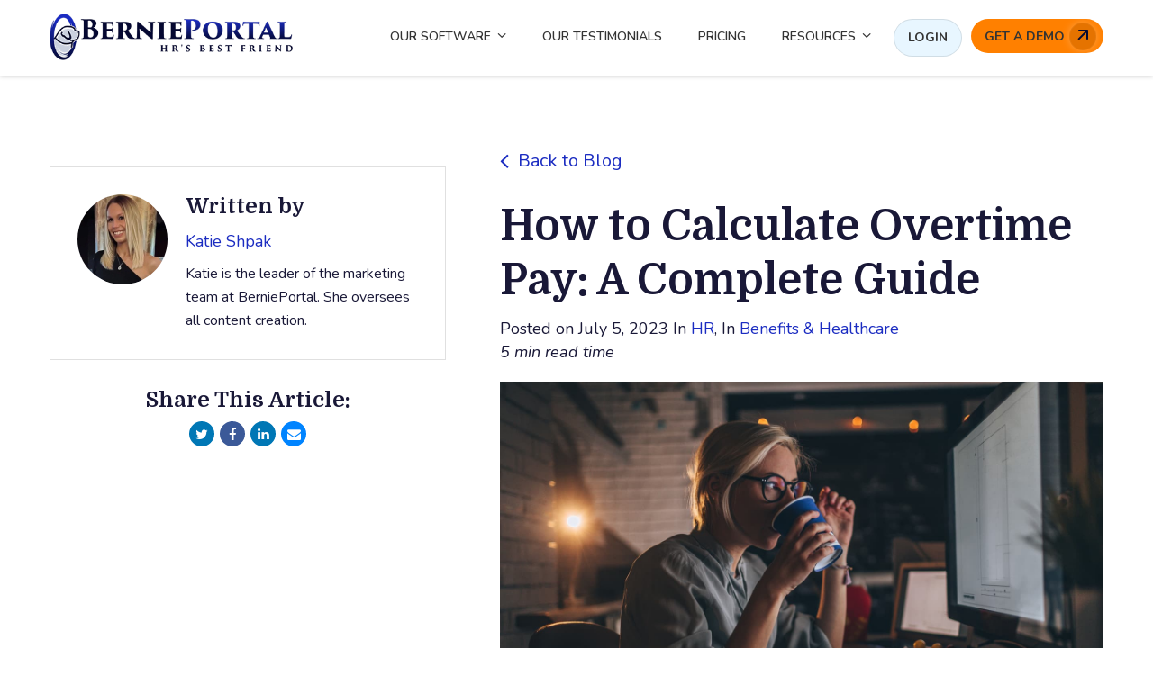

--- FILE ---
content_type: text/html; charset=UTF-8
request_url: https://blog.bernieportal.com/is-overtime-calculated-daily-or-weekly
body_size: 14370
content:
<!doctype html><!--[if lt IE 7]> <html class="no-js lt-ie9 lt-ie8 lt-ie7" lang="en" > <![endif]--><!--[if IE 7]>    <html class="no-js lt-ie9 lt-ie8" lang="en" >        <![endif]--><!--[if IE 8]>    <html class="no-js lt-ie9" lang="en" >               <![endif]--><!--[if gt IE 8]><!--><html class="no-js" lang="en"><!--<![endif]--><head>
    <meta charset="utf-8">
    <meta http-equiv="X-UA-Compatible" content="IE=edge,chrome=1">
    <meta name="author" content="Katie Shpak">
    <meta name="description" content="How should overtime be calculated at your company? Read on to find out everything your organization needs to know.">
    <meta name="generator" content="HubSpot">
    <title>How to Calculate Overtime Pay: A Complete Guide</title>
    <link rel="shortcut icon" href="https://blog.bernieportal.com/hubfs/Main%20Bernieportal%20Logo%20Dog%20Only.png">
    
<meta name="viewport" content="width=device-width, initial-scale=1">

    <script src="/hs/hsstatic/jquery-libs/static-1.4/jquery/jquery-1.11.2.js"></script>
<script>hsjQuery = window['jQuery'];</script>
    <meta property="og:description" content="How should overtime be calculated at your company? Read on to find out everything your organization needs to know.">
    <meta property="og:title" content="How to Calculate Overtime Pay: A Complete Guide">
    <meta name="twitter:description" content="How should overtime be calculated at your company? Read on to find out everything your organization needs to know.">
    <meta name="twitter:title" content="How to Calculate Overtime Pay: A Complete Guide">

    

    
    <style>
a.cta_button{-moz-box-sizing:content-box !important;-webkit-box-sizing:content-box !important;box-sizing:content-box !important;vertical-align:middle}.hs-breadcrumb-menu{list-style-type:none;margin:0px 0px 0px 0px;padding:0px 0px 0px 0px}.hs-breadcrumb-menu-item{float:left;padding:10px 0px 10px 10px}.hs-breadcrumb-menu-divider:before{content:'›';padding-left:10px}.hs-featured-image-link{border:0}.hs-featured-image{float:right;margin:0 0 20px 20px;max-width:50%}@media (max-width: 568px){.hs-featured-image{float:none;margin:0;width:100%;max-width:100%}}.hs-screen-reader-text{clip:rect(1px, 1px, 1px, 1px);height:1px;overflow:hidden;position:absolute !important;width:1px}
</style>

<link rel="stylesheet" href="https://blog.bernieportal.com/hubfs/hub_generated/module_assets/1/14457362580/1742499666301/module_Progress_Bar.min.css">

<style>
 
</style>

<link rel="stylesheet" href="/hs/hsstatic/AsyncSupport/static-1.501/sass/comments_listing_asset.css">
    <script type="application/ld+json">
{
  "mainEntityOfPage" : {
    "@type" : "WebPage",
    "@id" : "https://blog.bernieportal.com/is-overtime-calculated-daily-or-weekly"
  },
  "author" : {
    "name" : "Katie Shpak",
    "url" : "https://blog.bernieportal.com/author/katie-shpak",
    "@type" : "Person"
  },
  "headline" : "How to Calculate Overtime Pay: A Complete Guide",
  "datePublished" : "2023-07-05T17:00:00.000Z",
  "dateModified" : "2025-01-06T18:02:19.975Z",
  "publisher" : {
    "name" : "Bernard Health",
    "logo" : {
      "url" : "https://f.hubspotusercontent00.net/hubfs/131307/BerniePortal%20Logo%20Dark%20Blue-2.png",
      "@type" : "ImageObject"
    },
    "@type" : "Organization"
  },
  "@context" : "https://schema.org",
  "@type" : "BlogPosting",
  "image" : [ "https://fs.hubspotusercontent00.net/hubfs/131307/Photo%20of%20a%20young%20woman%20sitting%20at%20her%20desktop%20computer%2c%20having%20some%20hot%20coffee%20to%20help%20her%20trough%20a%20late%20night%20shift.jpg" ]
}
</script>


    
<!--  Added by GoogleAnalytics4 integration -->
<script>
var _hsp = window._hsp = window._hsp || [];
window.dataLayer = window.dataLayer || [];
function gtag(){dataLayer.push(arguments);}

var useGoogleConsentModeV2 = true;
var waitForUpdateMillis = 1000;


if (!window._hsGoogleConsentRunOnce) {
  window._hsGoogleConsentRunOnce = true;

  gtag('consent', 'default', {
    'ad_storage': 'denied',
    'analytics_storage': 'denied',
    'ad_user_data': 'denied',
    'ad_personalization': 'denied',
    'wait_for_update': waitForUpdateMillis
  });

  if (useGoogleConsentModeV2) {
    _hsp.push(['useGoogleConsentModeV2'])
  } else {
    _hsp.push(['addPrivacyConsentListener', function(consent){
      var hasAnalyticsConsent = consent && (consent.allowed || (consent.categories && consent.categories.analytics));
      var hasAdsConsent = consent && (consent.allowed || (consent.categories && consent.categories.advertisement));

      gtag('consent', 'update', {
        'ad_storage': hasAdsConsent ? 'granted' : 'denied',
        'analytics_storage': hasAnalyticsConsent ? 'granted' : 'denied',
        'ad_user_data': hasAdsConsent ? 'granted' : 'denied',
        'ad_personalization': hasAdsConsent ? 'granted' : 'denied'
      });
    }]);
  }
}

gtag('js', new Date());
gtag('set', 'developer_id.dZTQ1Zm', true);
gtag('config', 'G-2FYNQZSGWE');
</script>
<script async src="https://www.googletagmanager.com/gtag/js?id=G-2FYNQZSGWE"></script>

<!-- /Added by GoogleAnalytics4 integration -->


<meta name="google-site-verification" content="q1zTpgtJY4781sqzskDTU5A8YrCKarama1lznnqmcf0">
<link rel="stylesheet" href="https://blog.bernieportal.com/hs-fs/file-1410293203-css/css/font_proxima.css">

<!-- Blog Schema by Morey Creative Studios // www.moreycreative.com/hubspot-schema -->

<script type="application/ld+json">
 {
     "@context": "http://schema.org",
     "@type": "BlogPosting",
     "mainEntityOfPage":{
        "@type":"WebPage",
        "@id":"https://blog.bernieportal.com/is-overtime-calculated-daily-or-weekly"
     },
     "headline": "How to Calculate Overtime Pay: A Complete Guide",
     "image": {
          "@type": "ImageObject",
          "url": " https://fs.hubspotusercontent00.net/hubfs/131307/Photo%20of%20a%20young%20woman%20sitting%20at%20her%20desktop%20computer%2c%20having%20some%20hot%20coffee%20to%20help%20her%20trough%20a%20late%20night%20shift.jpg "
     },
     "datePublished": "2023-07-05 17:00:00",
     "dateModified": "January 6, 2025, 6:02:19 PM",
     "author": {
         "@type": "Person",
         "name": "Katie Shpak"
     },
     "publisher": {
         "@type": "Organization",
         "name": "BerniePortal",
         "logo": {
             "@type": "ImageObject",
             "url": "https://f.hubspotusercontent00.net/hubfs/131307/BerniePortal%20Logo%20Dark%20Blue-2.png"
         }
     },
     "description": "How should overtime be calculated at your company? Read on to find out everything your organization needs to know."
 }
 </script>
 <!-- End Schema --> 
<link rel="amphtml" href="https://blog.bernieportal.com/is-overtime-calculated-daily-or-weekly?hs_amp=true">

<meta property="og:image" content="https://blog.bernieportal.com/hubfs/Photo%20of%20a%20young%20woman%20sitting%20at%20her%20desktop%20computer%2c%20having%20some%20hot%20coffee%20to%20help%20her%20trough%20a%20late%20night%20shift.jpg">
<meta property="og:image:width" content="1500">
<meta property="og:image:height" content="1000">
<meta property="og:image:alt" content="Photo of a young woman sitting at her desktop computer, having some hot coffee to help her trough a late night shift">
<meta name="twitter:image" content="https://blog.bernieportal.com/hubfs/Photo%20of%20a%20young%20woman%20sitting%20at%20her%20desktop%20computer%2c%20having%20some%20hot%20coffee%20to%20help%20her%20trough%20a%20late%20night%20shift.jpg">
<meta name="twitter:image:alt" content="Photo of a young woman sitting at her desktop computer, having some hot coffee to help her trough a late night shift">

<meta property="og:url" content="https://blog.bernieportal.com/is-overtime-calculated-daily-or-weekly">
<meta name="twitter:card" content="summary_large_image">

<link rel="canonical" href="https://blog.bernieportal.com/is-overtime-calculated-daily-or-weekly">
<!-- Global Site Tag (gtag.js) - Google Analytics -->
<script async src="https://www.googletagmanager.com/gtag/js?id=GA_MEASUREMENT_ID"></script>
<script>
  window.dataLayer = window.dataLayer || [];
  function gtag(){dataLayer.push(arguments);}
  gtag('js', new Date());

  gtag('config', 'GA_MEASUREMENT_ID');
</script>



<meta property="og:type" content="article">
<link rel="alternate" type="application/rss+xml" href="https://blog.bernieportal.com/rss.xml">
<meta name="twitter:domain" content="blog.bernieportal.com">
<script src="//platform.linkedin.com/in.js" type="text/javascript">
    lang: en_US
</script>

<meta http-equiv="content-language" content="en">
<link rel="stylesheet" href="//7052064.fs1.hubspotusercontent-na1.net/hubfs/7052064/hub_generated/template_assets/DEFAULT_ASSET/1767723259071/template_layout.min.css">


<link rel="stylesheet" href="https://blog.bernieportal.com/hubfs/hub_generated/template_assets/1/154280566088/1742399270755/template_Awwal_Blog_Post_Template_JAN_2024.css">


    <link href="https://fonts.googleapis.com/css?family=Domine:400,700" rel="stylesheet"> 
<link href="https://fonts.googleapis.com/css?family=Roboto:100,100i,300,300i,400,400i,500,500i,700,700i,900,900i" rel="stylesheet">
<link href="https://fonts.googleapis.com/css2?family=Lato:ital,wght@0,100;0,300;0,400;0,700;0,900;1,100;1,300;1,400;1,700;1,900&amp;display=swap" rel="stylesheet">
<link href="https://fonts.googleapis.com/css2?family=Nunito:ital,wght@0,200;0,300;0,400;0,500;0,600;0,700;0,800;0,900;0,1000;1,200;1,300;1,400;1,500;1,600;1,700;1,800;1,900;1,1000&amp;display=swap" rel="stylesheet">

    

</head>
<body class="   hs-content-id-57082376602 hs-blog-post hs-content-path-is-overtime-calculated-daily-or-weekly hs-content-name-how-to-calculate-overtime-pay-a-complete-guide hs-blog-name-bernieportal hs-blog-id-2858198438" style="">
    <div class="header-container-wrapper">
    <div class="header-container container-fluid">

<div class="row-fluid-wrapper row-depth-1 row-number-1 ">
<div class="row-fluid ">
<div class="span12 widget-span widget-type-global_group " style="" data-widget-type="global_group" data-x="0" data-w="12">
<div class="" data-global-widget-path="generated_global_groups/154280602011.html"><div class="row-fluid-wrapper row-depth-1 row-number-1 ">
<div class="row-fluid ">
<div class="span12 widget-span widget-type-cell page-center header" style="" data-widget-type="cell" data-x="0" data-w="12">

<div class="row-fluid-wrapper row-depth-1 row-number-2 ">
<div class="row-fluid ">
<div class="span3 widget-span widget-type-custom_widget " style="" data-widget-type="custom_widget" data-x="0" data-w="3">
<div id="hs_cos_wrapper_module_592323917" class="hs_cos_wrapper hs_cos_wrapper_widget hs_cos_wrapper_type_module widget-type-linked_image" style="" data-hs-cos-general-type="widget" data-hs-cos-type="module">
    






  



<span id="hs_cos_wrapper_module_592323917_" class="hs_cos_wrapper hs_cos_wrapper_widget hs_cos_wrapper_type_linked_image" style="" data-hs-cos-general-type="widget" data-hs-cos-type="linked_image"><a href="https://www.bernieportal.com/" target="_parent" id="hs-link-module_592323917_" style="border-width:0px;border:0px;"><img src="https://blog.bernieportal.com/hubfs/BerniePortal_Logo_blue.png" class="hs-image-widget " style="max-width: 100%; height: auto;" alt="BerniePortal_Logo_blue" title="BerniePortal_Logo_blue"></a></span></div>

</div><!--end widget-span -->
<div class="span9 widget-span widget-type-menu custom-menu-primary" style="font-size: 12px;" data-widget-type="menu" data-x="3" data-w="9">
<div class="cell-wrapper layout-widget-wrapper">
<span id="hs_cos_wrapper_module_253422326" class="hs_cos_wrapper hs_cos_wrapper_widget hs_cos_wrapper_type_menu" style="" data-hs-cos-general-type="widget" data-hs-cos-type="menu"><div id="hs_menu_wrapper_module_253422326" class="hs-menu-wrapper active-branch flyouts hs-menu-flow-horizontal" role="navigation" data-sitemap-name="default" data-menu-id="5835186573" aria-label="Navigation Menu">
 <ul role="menu" class="active-branch">
  <li class="hs-menu-item hs-menu-depth-1 hs-item-has-children" role="none"><a href="javascript:;" aria-haspopup="true" aria-expanded="false" role="menuitem">OUR SOFTWARE</a>
   <ul role="menu" class="hs-menu-children-wrapper">
    <li class="hs-menu-item hs-menu-depth-2" role="none"><a href="https://www.bernieportal.com/feature-overview/" role="menuitem">FEATURES OVERVIEW</a></li>
   </ul></li>
  <li class="hs-menu-item hs-menu-depth-1" role="none"><a href="https://www.bernieportal.com/our-testimonials/" role="menuitem">OUR TESTIMONIALS</a></li>
  <li class="hs-menu-item hs-menu-depth-1" role="none"><a href="https://www.bernieportal.com/pricing/" role="menuitem">PRICING</a></li>
  <li class="hs-menu-item hs-menu-depth-1 hs-item-has-children active-branch" role="none"><a href="javascript:;" aria-haspopup="true" aria-expanded="false" role="menuitem">RESOURCES</a>
   <ul role="menu" class="hs-menu-children-wrapper active-branch">
    <li class="hs-menu-item hs-menu-depth-2 active active-branch" role="none"><a href="https://blog.bernieportal.com" role="menuitem">HR BLOG</a></li>
    <li class="hs-menu-item hs-menu-depth-2" role="none"><a href="https://brokerblog.bernieportal.com" role="menuitem">BROKER BLOG</a></li>
    <li class="hs-menu-item hs-menu-depth-2" role="none"><a href="https://bernieu.bernieportal.com/" role="menuitem" target="_blank" rel="noopener">BERNIEU</a></li>
    <li class="hs-menu-item hs-menu-depth-2" role="none"><a href="https://www.bernieportal.com/hr-party-of-one/" role="menuitem">HR PARTY OF ONE</a></li>
    <li class="hs-menu-item hs-menu-depth-2" role="none"><a href="https://www.bernieportal.com/brokers-corner/" role="menuitem">BROKERS' CORNER</a></li>
    <li class="hs-menu-item hs-menu-depth-2" role="none"><a href="https://www.bernieportal.com/hr-glossary/" role="menuitem">HR GLOSSARY</a></li>
    <li class="hs-menu-item hs-menu-depth-2" role="none"><a href="https://www.bernieportal.com/resource-library/" role="menuitem">RESOURCE LIBRARY</a></li>
    <li class="hs-menu-item hs-menu-depth-2" role="none"><a href="https://www.bernieportal.com/conferences/" role="menuitem">CONFERENCES</a></li>
    <li class="hs-menu-item hs-menu-depth-2" role="none"><a href="https://www.bernieportal.com/community/" role="menuitem">COMMUNITY</a></li>
   </ul></li>
  <li class="hs-menu-item hs-menu-depth-1" role="none"><a href="https://app.bernieportal.com/en/login" role="menuitem">LOGIN</a></li>
  <li class="hs-menu-item hs-menu-depth-1" role="none"><a href="https://www.bernieportal.com/get-a-demo/" role="menuitem" target="_blank" rel="noopener">GET A DEMO</a></li>
 </ul>
</div></span></div><!--end layout-widget-wrapper -->
</div><!--end widget-span -->
</div><!--end row-->
</div><!--end row-wrapper -->

<div class="row-fluid-wrapper row-depth-1 row-number-3 ">
<div class="row-fluid ">
<div class="span12 widget-span widget-type-raw_html " style="" data-widget-type="raw_html" data-x="0" data-w="12">
<div class="cell-wrapper layout-widget-wrapper">
<span id="hs_cos_wrapper_module_686199453" class="hs_cos_wrapper hs_cos_wrapper_widget hs_cos_wrapper_type_raw_html" style="" data-hs-cos-general-type="widget" data-hs-cos-type="raw_html"><script>
$(function() {
$('.custom-menu-primary').addClass('js-enabled');
$('.custom-menu-primary .hs-menu-wrapper').before('<div class="mobile-trigger"><i></i></div>');
$('.custom-menu-primary .flyouts .hs-item-has-children > a').after(' <div class="child-trigger plus"><i></i></div>');
$('.mobile-trigger').click(function() {
$(this).next('.custom-menu-primary .hs-menu-wrapper').slideToggle(250);
$('body').toggleClass('mobile-open');
$('.child-trigger.plus').removeClass('child-open');
$('.hs-menu-children-wrapper').slideUp(250);
return false;
});
$('.child-trigger.plus').click(function() {
$(this).parent().siblings('.hs-item-has-children').find('.child-trigger.plus').removeClass('child-open');
$(this).parent().siblings('.hs-item-has-children').find('.hs-menu-children-wrapper').slideUp(250);
$(this).next('.hs-menu-children-wrapper').slideToggle(250);
$(this).next('.hs-menu-children-wrapper').children('.hs-item-has-children').find('.hs-menu-children-wrapper').slideUp(250);
$(this).next('.hs-menu-children-wrapper').children('.hs-item-has-children').find('.child-trigger.plus').removeClass('child-open');
$(this).toggleClass('child-open');
return false;
});
});
$('.custom-menu-primary .hs-menu-depth-1:last-child > a').append('<div class="icon"><svg width="12" height="12" viewBox="0 0 12 12" fill="none" xmlns="http://www.w3.org/2000/svg"><path d="M12 1C12 0.447714 11.5523 -7.61451e-07 11 -3.39982e-07L2 -2.13542e-07C1.44772 -5.50717e-07 1 0.447715 1 0.999999C1 1.55228 1.44772 2 2 2L10 2L10 10C10 10.5523 10.4477 11 11 11C11.5523 11 12 10.5523 12 10L12 1ZM1.70711 11.7071L11.7071 1.70711L10.2929 0.292893L0.292893 10.2929L1.70711 11.7071Z" fill="#050931"/></svg></div>');
$(window).scroll(function() {    
var scroll = $(window).scrollTop();
if (scroll > 100) {
$(".header-container").addClass("fix-header");
} else {
$(".header-container").removeClass("fix-header");
}
});
</script></span>
</div><!--end layout-widget-wrapper -->
</div><!--end widget-span -->
</div><!--end row-->
</div><!--end row-wrapper -->

</div><!--end widget-span -->
</div><!--end row-->
</div><!--end row-wrapper -->
</div>
</div><!--end widget-span -->
</div><!--end row-->
</div><!--end row-wrapper -->

<div class="row-fluid-wrapper row-depth-1 row-number-2 ">
<div class="row-fluid ">
<div class="span12 widget-span widget-type-custom_widget " style="" data-widget-type="custom_widget" data-x="0" data-w="12">
<div id="hs_cos_wrapper_module_1569335715865291" class="hs_cos_wrapper hs_cos_wrapper_widget hs_cos_wrapper_type_module" style="" data-hs-cos-general-type="widget" data-hs-cos-type="module">
  <div class="progress-container" style="background: rgba(255, 255, 255,1.0);height: 5px;">
    <div id="2d6c9f9edec2b0966ccf6d23725202e4progressBar" style="background: rgba(27, 44, 193,1.0);height: 5px;" class="progress-bar"></div>
  </div>


</div>

</div><!--end widget-span -->
</div><!--end row-->
</div><!--end row-wrapper -->

    </div><!--end header -->
</div><!--end header wrapper -->

<div class="body-container-wrapper">
    <div class="body-container container-fluid">

<div class="row-fluid-wrapper row-depth-1 row-number-1 ">
<div class="row-fluid ">
<div class="span12 widget-span widget-type-cell blog-post-content style-two" style="" data-widget-type="cell" data-x="0" data-w="12">

<div class="row-fluid-wrapper row-depth-1 row-number-2 ">
<div class="row-fluid ">
<div class="span12 widget-span widget-type-cell page-center" style="" data-widget-type="cell" data-x="0" data-w="12">

<div class="row-fluid-wrapper row-depth-1 row-number-3 ">
<div class="row-fluid ">
<div class="span12 widget-span widget-type-cell post-detail" style="" data-widget-type="cell" data-x="0" data-w="12">

<div class="row-fluid-wrapper row-depth-1 row-number-4 ">
<div class="row-fluid ">
<div class="span12 widget-span widget-type-blog_content " style="" data-widget-type="blog_content" data-x="0" data-w="12">
<div class="blog-section">
    <div class="blog-post-wrapper cell-wrapper">
       <div class="blog-section">
            <div class="blog-post-wrapper cell-wrapper">
                <div class="span5">
                  	<div class="desktop-author">
<!--                       <a class="back-to-b" href="https://blog.bernieportal.com">Back to Blog</a> -->
                    <div class="post-left">
                    <!-- Optional: Blog Author Bio Box -->
                    <div class="author-social-icon">
                        <div class="article-footer">
                            
                                <div class="avatar-module">
                                    <img class="avatar" src="https://blog.bernieportal.com/hubfs/Imported%20sitepage%20images/1663083029251.jpeg" alt="Photo of a young woman sitting at her desktop computer, having some hot coffee to help her trough a late night shift">
                                </div>
                            
                            <div class="detail">
                                <p><span>Written by</span>
                                    <br>
                                    <a class="author-link" href="https://blog.bernieportal.com/author/katie-shpak/#blog-post-section">Katie Shpak</a>
                                    <br>
                                    Katie is the leader of the marketing team at BerniePortal. She oversees all content creation.
                                </p>
                            </div>
                        </div>
                         <div class="blog-share-icons">
                                <h6><span id="hs_cos_wrapper_simple_text_field" class="hs_cos_wrapper hs_cos_wrapper_widget hs_cos_wrapper_type_text" style="" data-hs-cos-general-type="widget" data-hs-cos-type="text">Share This Article:</span></h6>
                                 
                                 <a href="https://twitter.com/intent/tweet?text=&amp;url=https://blog.bernieportal.com/is-overtime-calculated-daily-or-weekly" target="_blank" rel="noopener" class="social-links__icon twitter">
                                   <i class="fa fa-twitter" aria-hidden="true"></i>
                           </a>
                           <a href="http://www.facebook.com/share.php?u=https://blog.bernieportal.com/is-overtime-calculated-daily-or-weekly" target="_blank" rel="noopener" class="social-links__icon facebook">
                             <i class="fa fa-facebook" aria-hidden="true"></i>
                           </a>
                           <a href="http://www.linkedin.com/shareArticle?mini=true&amp;url=https://blog.bernieportal.com/is-overtime-calculated-daily-or-weekly" target="_blank" rel="noopener" class="social-links__icon linkedin">
                             <i class="fa fa-linkedin" aria-hidden="true"></i>
                           </a>
                           <a href="mailto:?subject=Check%20out%20https://blog.bernieportal.com/is-overtime-calculated-daily-or-weekly%20&amp;body=Check%20out%20https://blog.bernieportal.com/is-overtime-calculated-daily-or-weekly&amp;media=https://fs.hubspotusercontent00.net/hubfs/131307/Photo%20of%20a%20young%20woman%20sitting%20at%20her%20desktop%20computer%2c%20having%20some%20hot%20coffee%20to%20help%20her%20trough%20a%20late%20night%20shift.jpg" target="_blank" rel="noopener" class="social-links__icon email">
                             <i class="fa fa-envelope" aria-hidden="true"></i>
                           </a>
                            </div>
                    </div>
                    </div>
                  </div>
                </div>
                <div class="span7 blog-content">
                    <!---->
                    <!--     <p id="hubspot-topic_data">-->
                    <!--        -->
                    <!--            <a class="topic-link" href="https://blog.bernieportal.com/topic/hr">HR</a>,-->
                    <!--        -->
                    <!--            <a class="topic-link" href="https://blog.bernieportal.com/topic/benefits-healthcare">Benefits & Healthcare</a>-->
                    <!--        -->
                    <!--     </p>-->
                    <!---->
                    <a class="back-to-blog" href="https://blog.bernieportal.com"><i class="fa fa-angle-left"></i> Back to Blog</a>
                    <h1><span id="hs_cos_wrapper_name" class="hs_cos_wrapper hs_cos_wrapper_meta_field hs_cos_wrapper_type_text" style="" data-hs-cos-general-type="meta_field" data-hs-cos-type="text">How to Calculate Overtime Pay: A Complete Guide</span></h1>
                    <div id="hubspot-author_data" class="post-date" data-hubspot-form-id="author_data" data-hubspot-name="Blog Author">
                        
                          
                            Posted on   July 5, 2023  
                      			
                              In <a class="topic-link" href="https://blog.bernieportal.com/topic/hr/#blog-post-section">HR</a>,
                            
                              In <a class="topic-link" href="https://blog.bernieportal.com/topic/benefits-healthcare/#blog-post-section">Benefits &amp; Healthcare</a>
                            
                          
                      <div><i> 5 min read time</i></div>

                    </div>
                    <img src="https://blog.bernieportal.com/hubfs/Photo%20of%20a%20young%20woman%20sitting%20at%20her%20desktop%20computer%2c%20having%20some%20hot%20coffee%20to%20help%20her%20trough%20a%20late%20night%20shift.jpg" class="hs-featured-image" alt="How to Calculate Overtime Pay: A Complete Guide">
                    <div class="section post-body">
                        <span id="hs_cos_wrapper_post_body" class="hs_cos_wrapper hs_cos_wrapper_meta_field hs_cos_wrapper_type_rich_text" style="" data-hs-cos-general-type="meta_field" data-hs-cos-type="rich_text"><p data-pm-slice="1 1 []"><span><strong>Do you have hourly employees working beyond the standard 40-hour workweek?</strong></span><span> If so, understanding how to calculate overtime pay is crucial for compliance and employee satisfaction.</span></p>
<p><span>Do you calculate overtime daily or weekly? Do you always use the standard 1.5x rate? In this guide, we’ll simplify the nuances so you can confidently manage overtime pay calculations.</span></p>
<p>&nbsp;</p>
<div class="hs-embed-wrapper hs-fullwidth-embed" data-service="youtube" data-responsive="true" style="position: relative; overflow: hidden; width: 100%; height: auto; padding: 0px; min-width: 256px; display: block; margin: auto;"><div class="hs-embed-content-wrapper"><div style="position: relative; overflow: hidden; max-width: 100%; padding-bottom: 56.25%; margin: 0px;" data-mce-style="position: relative; overflow: hidden; max-width: 100%; padding-bottom: 56.25%; margin: 0px;"><iframe style="position: absolute; top: 0px; left: 0px; width: 100%; height: 100%; border: none;" title="Payroll Need-to-Know: What Is Overtime?" allow="accelerometer; autoplay; clipboard-write; encrypted-media; gyroscope; picture-in-picture; web-share" xml="lang" src="https://www.youtube.com/embed/uwNm_w_YCXg?feature=oembed" width="256" height="144.64" frameborder="0" allowfullscreen data-mce-src="https://www.youtube.com/embed/uwNm_w_YCXg?feature=oembed" data-mce-style="position: absolute; top: 0px; left: 0px; width: 100%; height: 100%; border: none;"></iframe></div></div></div>
<p>&nbsp;</p>
<h2 style="font-size: 20px;"><span style="font-family: Arial, Helvetica, sans-serif;"><strong> <!--more--></strong></span></h2>
<h2 style="font-size: 20px;">What Is Overtime Pay?</h2>
<p>Overtime pay compensates non-exempt employees for working more than 40 hours in a workweek. According to the Fair Labor Standards Act (FLSA), employees must receive at least time and a half their regular pay rate for any overtime hours worked.<br><br>However, overtime rules can differ based on state laws, employee classifications, and payroll structures. Employers need to understand these distinctions to ensure compliance and fair compensation.</p>
<p>&nbsp;</p>
<h2 style="font-size: 20px;">When Do Employees Qualify for Overtime Pay?</h2>
<p>Overtime eligibility depends primarily on the employee’s classification:</p>
<ul>
<li>
<p><a href="https://www.bernieportal.com/hr-glossary/non-exempt-employee/" rel="noopener" target="_blank">Non-Exempt Employees</a>: These employees must receive overtime pay when they exceed 40 hours in a week.</p>
</li>
<li>
<p><span style="background-color: transparent;"><a href="https://www.bernieportal.com/hr-glossary/exempt-employee/" rel="noopener" target="_blank">Exempt Employees</a>: Most salaried workers are exempt from overtime pay, but exceptions exist.</span></p>
</li>
</ul>
<h3 style="font-size: 18px;">Do Salaried Employees Get Overtime Pay?</h3>
While salaried employees are typically exempt, some may qualify as non-exempt based on their earnings and job duties. Employers should regularly review employee classifications to ensure compliance with current labor labor laws.
<p>&nbsp;</p>
<h2 style="font-size: 20px;">How to Calculate Overtime&nbsp;</h2>
<p data-pm-slice="1 1 []"><span>Calculating overtime pay is straightforward with this formula:</span></p>
<p style="text-align: center;"><span><strong>Overtime Pay = Hourly Rate x 1.5 x Overtime Hours Worked</strong></span></p>
<p style="font-size: 16px;"><span><strong>Example Calculation:</strong></span></p>
<ul data-spread="false">
<li>
<p><span>Regular hourly rate: </span><span><strong>$20</strong></span></p>
</li>
<li>
<p><span>Overtime hours worked: </span><span><strong>10</strong></span></p>
</li>
<li>
<p><span>Overtime pay: </span><span><strong>$20 x 1.5 x 10 = $300</strong></span></p>
</li>
</ul>
<p><span>For a deeper look at overtime calculations, check out our blog:<a data-insert="true"> </a></span><a href="/time-and-a-half-calculations-with-examples" rel="noopener" target="_blank"><span>Time and a Half Calculations, With Examples</span></a><span>.</span></p>
<p>&nbsp;</p>
<div class="hs-embed-wrapper hs-fullwidth-embed" data-service="youtube" data-responsive="true" style="position: relative; overflow: hidden; width: 100%; height: auto; padding: 0px; min-width: 256px; display: block; margin: auto;"><div class="hs-embed-content-wrapper"><div style="position: relative; overflow: hidden; max-width: 100%; padding-bottom: 56.25%; margin: 0px;" data-mce-style="position: relative; overflow: hidden; max-width: 100%; padding-bottom: 56.25%; margin: 0px;"><iframe style="position: absolute; top: 0px; left: 0px; width: 100%; height: 100%; border: none;" title="YouTube video player" allow="accelerometer; autoplay; clipboard-write; encrypted-media; gyroscope; picture-in-picture" xml="lang" src="https://www.youtube.com/embed/GGbmvnITsrU" width="560" height="315" frameborder="0" allowfullscreen data-mce-src="https://www.youtube.com/embed/GGbmvnITsrU" data-mce-style="position: absolute; top: 0px; left: 0px; width: 100%; height: 100%; border: none;"></iframe></div></div></div>
<p>&nbsp;</p>
<h2 style="font-size: 20px;"><span style="font-weight: bold;">State-Specific Overtime Rules</span></h2>
<p data-pm-slice="1 1 []"><span>While federal law requires overtime after 40 hours in a week, some states enforce </span><span><strong>daily overtime rules</strong></span><span>:</span></p>
<ul data-spread="false">
<li>
<p><a href="https://www.dir.ca.gov/dlse/faq_overtime.htm" rel="noopener" target="_blank"><span><strong>California</strong></span></a><span>: Overtime applies after </span><span><strong>8 hours per day</strong></span><span> or on the </span><span><strong>7th consecutive workday</strong></span><span>.</span></p>
</li>
<li>
<p><a href="https://cdle.colorado.gov/dlss-home-page/wage-and-hour-law/overtime" rel="noopener" target="_blank"><span><strong>Colorado</strong></span></a><span>: Overtime applies after </span><span><strong>12 hours per day</strong></span><span>.</span></p>
</li>
<li>
<p><a href="https://www.oregon.gov/boli/employers/pages/overtime.aspx" rel="noopener" target="_blank"><span><strong>Oregon</strong></span></a><span>: Overtime applies after </span><span><strong>10 hours per day</strong></span><span>.</span></p>
</li>
<li>
<p><a href="https://www.overtime-flsa.com/state-labor-laws/us-virgin-islands/#:~:text=the%20tipped%20employee.-,Overtime%20Pay,Over%208%20hours%20per%20day" rel="noopener" target="_blank"><span><strong>Alaska, Nevada, Puerto Rico, Virgin Islands</strong></span></a><span>: Daily overtime rules mirror the federal standard for weekly overtime but add extra provisions for </span><span><strong>daily limits</strong></span><span>.</span></p>
</li>
</ul>
<p><span>Employers operating in multiple states must monitor state-specific laws to remain compliant.</span></p>
<p>&nbsp;</p>
<h2 style="font-size: 20px;">How to Measure and Track Overtime</h2>
<p data-pm-slice="1 3 []"><span>To avoid miscalculations, regularly evaluate how overtime is tracked and reported:</span></p>
<ol start="1" data-spread="false">
<li>
<p><span><strong>Gather Feedback</strong></span><span> – Survey employees about job expectations and workloads.</span></p>
</li>
<li>
<p><span><strong>Monitor KPIs</strong></span><span> – Identify performance trends that may signal excessive workloads or unclear responsibilities.</span></p>
</li>
<li>
<p><span><strong>Leverage Technology</strong></span><span> – Use HR software to automate time-tracking and payroll calculations for greater accuracy.</span></p>
<span></span>
<p>&nbsp;</p>
</li>
</ol>
<h2 style="font-size: 20px;" data-pm-slice="1 1 []"><span><strong>Why Employers Should Automate Overtime Calculations</strong></span></h2>
<p><span>Tracking overtime manually can lead to errors and disgruntled employees. Automating payroll with an </span><a href="https://www.bernieportal.com/" rel="noopener" target="_blank" style="font-weight: normal;">HRIS (Human Resources Information System)</a><span><a href="https://www.bernieportal.com/" rel="noopener" target="_blank"> </a>eliminates guesswork and streamlines compliance. Features like </span><a href="https://www.bernieportal.com/time-attendance/" rel="noopener" target="_blank" style="font-weight: normal;">time and attendance tracking</a><span><span style="font-weight: normal;"> </span>ensure hours are accurately calculated and overtime rules are consistently applied.</span></p>
<p><span>Ready to modernize your payroll system? Schedule a demo with </span><a href="https://www.bernieportal.com/get-a-demo/" rel="noopener" target="_blank" id="__hsNewLink"><span><strong>BerniePortal</strong></span></a><span><a href="https://www.bernieportal.com/get-a-demo/" rel="noopener" target="_blank" id="__hsNewLink"> </a>to learn more.</span></p>
<p>&nbsp;</p>
<h2 style="font-size: 20px;"><strong><span>Additional Resources</span></strong></h2>
<p>You can stay informed, educated, and up to date with important HR topics using BerniePortal’s comprehensive resources:&nbsp;</p>
<ul>
<li aria-level="1"><a href="https://bernieu.bernieportal.com/" rel="noopener" target="_blank"><span>BernieU</span></a>—free online HR courses, approved for SHRM and HRCI recertification credit</li>
<li aria-level="1"><a href="https://blog.bernieportal.com/" rel="noopener" target="_blank"><span>BerniePortal Blog</span></a>—a one-stop shop for HR industry news</li>
<li aria-level="1"><a href="https://www.bernieportal.com/hr-glossary/" rel="noopener" target="_blank"><span>HR Glossary</span></a>—featuring the most common HR terms, acronyms, and compliance</li>
<li aria-level="1"><a href="https://www.bernieportal.com/resource-library/" rel="noopener" target="_blank"><span>Resource Library</span></a>—essential guides covering a comprehensive list of HR topics</li>
<li aria-level="1"><a href="https://www.bernieportal.com/hr-party-of-one/" rel="noopener" target="_blank"><span>HR Party of One</span></a>—our popular YouTube series and podcast, covering emerging HR trends and enduring HR topics&nbsp;</li>
<li aria-level="1"><a href="https://www.bernieportal.com/community/" rel="noopener" target="_blank">BerniePortal Community</a><span>—an HR community to learn from others and share your experiences&nbsp; &nbsp; &nbsp;</span><br><br><span></span><br><div class="hs-cta-embed hs-cta-simple-placeholder hs-cta-embed-157556171557" style="max-width:100%; max-height:100%; width:3000px;height:954.75px" data-hubspot-wrapper-cta-id="157556171557">
  <a href="/hs/cta/wi/redirect?encryptedPayload=AVxigLLo16g%2BjpJOvmPzkIMt3sOdAOsqOXy3yV%2F0c1zgU9A5PduTKrY6t5qzkZ6PuZLeRB%2FJoHaBCwveN1HOzfOLcLIgwDnf4YIEqoFcr96Pz49VeooEYc9ZbgCCIPqaGN5rHTYcN5ozhwETg4XOdrTLVZQAHfHr8QDxR3jJjY2JlxaltUpbANADmKH9O7z8mMf3eqvJO5hWLeFIVFOOtoA%3D&amp;webInteractiveContentId=157556171557&amp;portalId=131307" target="_blank" rel="noopener" crossorigin="anonymous">
    <img alt="Payroll Blog Demo Rebrand-1" loading="lazy" src="https://no-cache.hubspot.com/cta/default/131307/interactive-157556171557.png" style="height: 100%; width: 100%; object-fit: fill" onerror="this.style.display='none'">
  </a>
</div>
<span></span></li>
</ul>
<p>&nbsp;</p>
<p>&nbsp;</p></span>
                    </div>
<!--                     <div class="section post-header">
                        <div class="social-sharing">
                            <div class="blog-share-icons">
                                    <span id="hs_cos_wrapper_my_social_sharing" class="hs_cos_wrapper hs_cos_wrapper_widget hs_cos_wrapper_type_social_sharing" style="" data-hs-cos-general-type="widget" data-hs-cos-type="social_sharing" ><a href="http://www.facebook.com/share.php?u=https%3A%2F%2Fblog.bernieportal.com%2Fis-overtime-calculated-daily-or-weekly%3Futm_medium%3Dsocial%26utm_source%3Dfacebook" target="_blank" rel="noopener" style="width:24px;border-width:0px;border:0px;"><img src="https://cdn2.hubspot.net/hubfs/522195/SphereOne/SVGLogoNew/icon-fb.svg" class="hs-image-widget hs-image-social-sharing-24" style="max-height:24px;max-width:24px;border-width:0px;border:0px;" width="24" hspace="0" alt="Share on Facebook" loading="lazy"></a>&nbsp;<a href="http://www.linkedin.com/shareArticle?mini=true&url=https%3A%2F%2Fblog.bernieportal.com%2Fis-overtime-calculated-daily-or-weekly%3Futm_medium%3Dsocial%26utm_source%3Dlinkedin" target="_blank" rel="noopener" style="width:24px;border-width:0px;border:0px;"><img src="https://cdn2.hubspot.net/hubfs/522195/SphereOne/SVGLogoNew/icon-linkedin.svg" class="hs-image-widget hs-image-social-sharing-24" style="max-height:24px;max-width:24px;border-width:0px;border:0px;" width="24" hspace="0" alt="Share on LinkedIn" loading="lazy"></a>&nbsp;<a href="https://twitter.com/intent/tweet?original_referer=https%3A%2F%2Fblog.bernieportal.com%2Fis-overtime-calculated-daily-or-weekly%3Futm_medium%3Dsocial%26utm_source%3Dtwitter&url=https%3A%2F%2Fblog.bernieportal.com%2Fis-overtime-calculated-daily-or-weekly%3Futm_medium%3Dsocial%26utm_source%3Dtwitter&source=tweetbutton&text=How%20to%20Calculate%20Overtime%20Pay%3A%20A%20Complete%20Guide" target="_blank" rel="noopener" style="width:24px;border-width:0px;border:0px;"><img src="https://cdn2.hubspot.net/hubfs/522195/SphereOne/SVGLogoNew/icon-twitter.svg" class="hs-image-widget hs-image-social-sharing-24" style="max-height:24px;max-width:24px;border-width:0px;border:0px;" width="24" hspace="0" alt="Share on Twitter" loading="lazy"></a>&nbsp;<a href="http://pinterest.com/pin/create/button/?url=https%3A%2F%2Fblog.bernieportal.com%2Fis-overtime-calculated-daily-or-weekly%3Futm_medium%3Dsocial%26utm_source%3Dpinterest&media=https%3A%2F%2Fcdn2.hubspot.net%2Fhubfs%2F522195%2FSphereOne%2FSVGLogoNew%2Ficon-pinterest.svg" target="_blank" rel="noopener" style="width:24px;border-width:0px;border:0px;"><img src="https://cdn2.hubspot.net/hubfs/522195/SphereOne/SVGLogoNew/icon-pinterest.svg" class="hs-image-widget hs-image-social-sharing-24" style="max-height:24px;max-width:24px;border-width:0px;border:0px;" width="24" hspace="0" alt="Share on Pinterest" loading="lazy"></a>&nbsp;<a href="mailto:?subject=Check out https%3A%2F%2Fblog.bernieportal.com%2Fis-overtime-calculated-daily-or-weekly%3Futm_medium%3Dsocial%26utm_source%3Demail &body=Check out https%3A%2F%2Fblog.bernieportal.com%2Fis-overtime-calculated-daily-or-weekly%3Futm_medium%3Dsocial%26utm_source%3Demail" target="_blank" rel="noopener" style="width:24px;border-width:0px;border:0px;"><img src="https://cdn2.hubspot.net/hubfs/522195/SphereOne/SVGLogoNew/icon-mail.svg" class="hs-image-widget hs-image-social-sharing-24" style="max-height:24px;max-width:24px;border-width:0px;border:0px;" width="24" hspace="0" alt="Share on Email" loading="lazy"></a></span>
                                </div>
                        </div>
                    </div> -->
                </div>
              <div class="mobile-author">
                    <div class="post-left">
                    <!-- Optional: Blog Author Bio Box -->
                    <div class="author-social-icon">
                        <div class="article-footer">
                            
                                <div class="avatar-module">
                                    <img class="avatar" src="https://blog.bernieportal.com/hubfs/Imported%20sitepage%20images/1663083029251.jpeg" alt="Photo of a young woman sitting at her desktop computer, having some hot coffee to help her trough a late night shift">
                                </div>
                            
                            <div class="detail">
                                <p><span>Written by</span>
                                    <br>
                                    <a class="author-link" href="https://blog.bernieportal.com/author/katie-shpak">Katie Shpak</a>
                                    <br>
                                    Katie is the leader of the marketing team at BerniePortal. She oversees all content creation.
                                </p>
                            </div>
                        </div>
                         <div class="blog-share-icons">
                                <h6><span id="hs_cos_wrapper_simple_text_field" class="hs_cos_wrapper hs_cos_wrapper_widget hs_cos_wrapper_type_text" style="" data-hs-cos-general-type="widget" data-hs-cos-type="text">Share This Article:</span></h6>
                                <span id="hs_cos_wrapper_my_social_sharing" class="hs_cos_wrapper hs_cos_wrapper_widget hs_cos_wrapper_type_social_sharing" style="" data-hs-cos-general-type="widget" data-hs-cos-type="social_sharing"><a href="http://www.facebook.com/share.php?u=https%3A%2F%2Fblog.bernieportal.com%2Fis-overtime-calculated-daily-or-weekly%3Futm_medium%3Dsocial%26utm_source%3Dfacebook" target="_blank" rel="noopener" style="width:24px;border-width:0px;border:0px;"><img src="https://cdn2.hubspot.net/hubfs/522195/SphereOne/SVGLogoNew/icon-fb.svg" class="hs-image-widget hs-image-social-sharing-24" style="max-height:24px;max-width:24px;border-width:0px;border:0px;" width="24" hspace="0" alt="Share on Facebook" loading="lazy"></a>&nbsp;<a href="http://www.linkedin.com/shareArticle?mini=true&amp;url=https%3A%2F%2Fblog.bernieportal.com%2Fis-overtime-calculated-daily-or-weekly%3Futm_medium%3Dsocial%26utm_source%3Dlinkedin" target="_blank" rel="noopener" style="width:24px;border-width:0px;border:0px;"><img src="https://cdn2.hubspot.net/hubfs/522195/SphereOne/SVGLogoNew/icon-linkedin.svg" class="hs-image-widget hs-image-social-sharing-24" style="max-height:24px;max-width:24px;border-width:0px;border:0px;" width="24" hspace="0" alt="Share on LinkedIn" loading="lazy"></a>&nbsp;<a href="https://twitter.com/intent/tweet?original_referer=https%3A%2F%2Fblog.bernieportal.com%2Fis-overtime-calculated-daily-or-weekly%3Futm_medium%3Dsocial%26utm_source%3Dtwitter&amp;url=https%3A%2F%2Fblog.bernieportal.com%2Fis-overtime-calculated-daily-or-weekly%3Futm_medium%3Dsocial%26utm_source%3Dtwitter&amp;source=tweetbutton&amp;text=How%20to%20Calculate%20Overtime%20Pay%3A%20A%20Complete%20Guide" target="_blank" rel="noopener" style="width:24px;border-width:0px;border:0px;"><img src="https://cdn2.hubspot.net/hubfs/522195/SphereOne/SVGLogoNew/icon-twitter.svg" class="hs-image-widget hs-image-social-sharing-24" style="max-height:24px;max-width:24px;border-width:0px;border:0px;" width="24" hspace="0" alt="Share on Twitter" loading="lazy"></a>&nbsp;<a href="http://pinterest.com/pin/create/button/?url=https%3A%2F%2Fblog.bernieportal.com%2Fis-overtime-calculated-daily-or-weekly%3Futm_medium%3Dsocial%26utm_source%3Dpinterest&amp;media=https%3A%2F%2Fcdn2.hubspot.net%2Fhubfs%2F522195%2FSphereOne%2FSVGLogoNew%2Ficon-pinterest.svg" target="_blank" rel="noopener" style="width:24px;border-width:0px;border:0px;"><img src="https://cdn2.hubspot.net/hubfs/522195/SphereOne/SVGLogoNew/icon-pinterest.svg" class="hs-image-widget hs-image-social-sharing-24" style="max-height:24px;max-width:24px;border-width:0px;border:0px;" width="24" hspace="0" alt="Share on Pinterest" loading="lazy"></a>&nbsp;<a href="mailto:?subject=Check%20out%20https%3A%2F%2Fblog.bernieportal.com%2Fis-overtime-calculated-daily-or-weekly%3Futm_medium%3Dsocial%26utm_source%3Demail%20&amp;body=Check%20out%20https%3A%2F%2Fblog.bernieportal.com%2Fis-overtime-calculated-daily-or-weekly%3Futm_medium%3Dsocial%26utm_source%3Demail" target="_blank" rel="noopener" style="width:24px;border-width:0px;border:0px;"><img src="https://cdn2.hubspot.net/hubfs/522195/SphereOne/SVGLogoNew/icon-mail.svg" class="hs-image-widget hs-image-social-sharing-24" style="max-height:24px;max-width:24px;border-width:0px;border:0px;" width="24" hspace="0" alt="Share on Email" loading="lazy"></a></span>
                            </div>
                    </div>
                    </div>
                  </div>
                <div class="related-article">
                    
                        
                  				
                  				
                  							
                  							<div class="span12">
                                  <h3>Related Posts</h3>
                  							</div>
                          			
                  									
                  												<div class="span4">
                                            <div class="related-post-item">
                                                <div class="related-image">
                                                    <a href="https://blog.bernieportal.com/do-employers-need-to-offer-benefits-to-part-time-employees"><img src="https://blog.bernieportal.com/hubfs/Employee%20benefits%20paper%20on%20desk%20with%20journal%20glasses%20and%20pen.jpg" alt="Do Employers Need to Offer Benefits to Part-Time Employees?"></a>
                                                    <a class="topic-link" href="https://blog.bernieportal.com/topic/hr">HR</a>
                                                </div>
                                                <div class="detail">
                                                    <div class="related-title"><h5><a href="https://blog.bernieportal.com/do-employers-need-to-offer-benefits-to-part-time-employees">Do Employers Need to Offer Benefits to Part-Time Employees?</a></h5></div>
                                                    
                                                     <p>  Part-time work is becoming increasingly common in today’s workforce—especially for...</p>
                                                </div>
                                            </div>
                                        </div>
                                    
                                
                  									
                  												<div class="span4">
                                            <div class="related-post-item">
                                                <div class="related-image">
                                                    <a href="https://blog.bernieportal.com/what-is-a-401k"><img src="https://blog.bernieportal.com/hubfs/Egg%20with%20_401K_%20on%20top%20of%20twenty-dollar%20bills.jpg" alt="How Does a 401(k) Plan Work?"></a>
                                                    <a class="topic-link" href="https://blog.bernieportal.com/topic/hr">HR</a>
                                                </div>
                                                <div class="detail">
                                                    <div class="related-title"><h5><a href="https://blog.bernieportal.com/what-is-a-401k">How Does a 401(k) Plan Work?</a></h5></div>
                                                    
                                                     <p>  As you know, healthcare and benefits can be complicated, which can make the enrollment...</p>
                                                </div>
                                            </div>
                                        </div>
                                    
                                
                  									
                  												<div class="span4">
                                            <div class="related-post-item">
                                                <div class="related-image">
                                                    <a href="https://blog.bernieportal.com/how-to-file-distribute-1095-cs"><img src="https://blog.bernieportal.com/hubfs/stack%20of%20documents%20on%20wood%20table%20in%20office.jpg" alt="How to File and Distribute Form 1095-C"></a>
                                                    <a class="topic-link" href="https://blog.bernieportal.com/topic/hr">HR</a>
                                                </div>
                                                <div class="detail">
                                                    <div class="related-title"><h5><a href="https://blog.bernieportal.com/how-to-file-distribute-1095-cs">How to File and Distribute Form 1095-C</a></h5></div>
                                                    
                                                     <p>  With the deadline for filing and distributing 1095-C forms approaching, staying...</p>
                                                </div>
                                            </div>
                                        </div>
                                    
                                
                  									
                  												<div class="span4">
                                            <div class="related-post-item">
                                                <div class="related-image">
                                                    <a href="https://blog.bernieportal.com/pto-policy-common-faq-answers"><img src="https://blog.bernieportal.com/hubfs/PTO-1.jpg" alt="What Is PTO?"></a>
                                                    <a class="topic-link" href="https://blog.bernieportal.com/topic/hr">HR</a>
                                                </div>
                                                <div class="detail">
                                                    <div class="related-title"><h5><a href="https://blog.bernieportal.com/pto-policy-common-faq-answers">What Is PTO?</a></h5></div>
                                                    
                                                     <p>  A strong paid time off (PTO) policy helps retain current talent and attract prospective...</p>
                                                </div>
                                            </div>
                                        </div>
                                    
                                
                            
                  					
                        
                  				
                  				
                  					
                        
                       
                </div>
            </div>
        </div>
    </div>
</div>

</div>

</div><!--end row-->
</div><!--end row-wrapper -->

<div class="row-fluid-wrapper row-depth-1 row-number-5 ">
<div class="row-fluid ">
<div class="span12 widget-span widget-type-raw_html " style="" data-widget-type="raw_html" data-x="0" data-w="12">
<div class="cell-wrapper layout-widget-wrapper">
<span id="hs_cos_wrapper_module_151850684324269" class="hs_cos_wrapper hs_cos_wrapper_widget hs_cos_wrapper_type_raw_html" style="" data-hs-cos-general-type="widget" data-hs-cos-type="raw_html"><script>
if (screen && screen.width > 768) {
var stickySidebar = $('.desktop-author .post-left');
if (stickySidebar.length > 0) {	
var stickyHeight = stickySidebar.height(),
sidebarTop = stickySidebar.offset().top;
}
// on scroll move the sidebar
$(window).scroll(function () {
if (stickySidebar.length > 0) {	
var scrollTop = $(window).scrollTop();
if (sidebarTop < scrollTop) {
stickySidebar.css('top', scrollTop + 40 - sidebarTop);
// stop the sticky sidebar at the footer to avoid overlapping
var sidebarBottom = stickySidebar.offset().top + stickyHeight,
stickyStop = $('.blog-content').offset().top + $('.blog-content').height();
if (stickyStop < sidebarBottom) {
var stopPosition = $('.blog-content').height() - stickyHeight;
stickySidebar.css('top', stopPosition);
}
}
else {
stickySidebar.css('top', '0');
} 
}
});
$(window).resize(function () {
if (stickySidebar.length > 0) {	
stickyHeight = stickySidebar.height();
}
});
}
</script></span>
</div><!--end layout-widget-wrapper -->
</div><!--end widget-span -->
</div><!--end row-->
</div><!--end row-wrapper -->

</div><!--end widget-span -->
</div><!--end row-->
</div><!--end row-wrapper -->

</div><!--end widget-span -->
</div><!--end row-->
</div><!--end row-wrapper -->

<div class="row-fluid-wrapper row-depth-1 row-number-6 ">
<div class="row-fluid ">
<div class="span12 widget-span widget-type-cell comment-form-box" style="" data-widget-type="cell" data-x="0" data-w="12">

<div class="row-fluid-wrapper row-depth-1 row-number-7 ">
<div class="row-fluid ">
<div class="span12 widget-span widget-type-cell page-center" style="" data-widget-type="cell" data-x="0" data-w="12">

<div class="row-fluid-wrapper row-depth-1 row-number-8 ">
<div class="row-fluid ">
<div class="span2 widget-span widget-type-cell " style="" data-widget-type="cell" data-x="0" data-w="2">

<div class="row-fluid-wrapper row-depth-2 row-number-1 ">
<div class="row-fluid ">
<div class="span12 widget-span widget-type-space " style="" data-widget-type="space" data-x="0" data-w="12">
<div class="cell-wrapper layout-widget-wrapper">
<span id="hs_cos_wrapper_module_150070111054364" class="hs_cos_wrapper hs_cos_wrapper_widget hs_cos_wrapper_type_space" style="" data-hs-cos-general-type="widget" data-hs-cos-type="space"></span></div><!--end layout-widget-wrapper -->
</div><!--end widget-span -->
</div><!--end row-->
</div><!--end row-wrapper -->

</div><!--end widget-span -->
<div class="span10 widget-span widget-type-cell comment-form" style="" data-widget-type="cell" data-x="2" data-w="10">

<div class="row-fluid-wrapper row-depth-2 row-number-2 ">
<div class="row-fluid ">
<div class="span12 widget-span widget-type-rich_text " style="" data-widget-type="rich_text" data-x="0" data-w="12">
<div class="cell-wrapper layout-widget-wrapper">
<span id="hs_cos_wrapper_module_150070065679520" class="hs_cos_wrapper hs_cos_wrapper_widget hs_cos_wrapper_type_rich_text" style="" data-hs-cos-general-type="widget" data-hs-cos-type="rich_text"><h4>Submit a Comment</h4></span>
</div><!--end layout-widget-wrapper -->
</div><!--end widget-span -->
</div><!--end row-->
</div><!--end row-wrapper -->

<div class="row-fluid-wrapper row-depth-2 row-number-3 ">
<div class="row-fluid ">
<div class="span12 widget-span widget-type-blog_comments " style="" data-widget-type="blog_comments" data-x="0" data-w="12">
<div class="cell-wrapper layout-widget-wrapper">
<span id="hs_cos_wrapper_module_150070101570254" class="hs_cos_wrapper hs_cos_wrapper_widget hs_cos_wrapper_type_blog_comments" style="" data-hs-cos-general-type="widget" data-hs-cos-type="blog_comments">
<div class="section post-footer">
    <div id="comments-listing" class="new-comments"></div>
    
      <div id="hs_form_target_4df0f9ce-0407-4ce3-8659-a29b18771434"></div>
      
      
      
      
    
</div>

</span></div><!--end layout-widget-wrapper -->
</div><!--end widget-span -->
</div><!--end row-->
</div><!--end row-wrapper -->

</div><!--end widget-span -->
</div><!--end row-->
</div><!--end row-wrapper -->

</div><!--end widget-span -->
</div><!--end row-->
</div><!--end row-wrapper -->

</div><!--end widget-span -->
</div><!--end row-->
</div><!--end row-wrapper -->

</div><!--end widget-span -->
</div><!--end row-->
</div><!--end row-wrapper -->

    </div><!--end body -->
</div><!--end body wrapper -->

<div class="footer-container-wrapper">
    <div class="footer-container container-fluid">

<div class="row-fluid-wrapper row-depth-1 row-number-1 ">
<div class="row-fluid ">
<div class="span12 widget-span widget-type-global_group " style="" data-widget-type="global_group" data-x="0" data-w="12">
<div class="" data-global-widget-path="generated_global_groups/154282162795.html"><div class="row-fluid-wrapper row-depth-1 row-number-1 ">
<div class="row-fluid ">
<div class="span12 widget-span widget-type-cell page-center top-footer" style="" data-widget-type="cell" data-x="0" data-w="12">

<div class="row-fluid-wrapper row-depth-1 row-number-2 ">
<div class="row-fluid ">
<div class="span3 widget-span widget-type-cell about-text" style="padding-right:30px;" data-widget-type="cell" data-x="0" data-w="3">

<div class="row-fluid-wrapper row-depth-1 row-number-3 ">
<div class="row-fluid ">
<div class="span12 widget-span widget-type-linked_image footer-logo" style="" data-widget-type="linked_image" data-x="0" data-w="12">
<div class="cell-wrapper layout-widget-wrapper">
<span id="hs_cos_wrapper_module_454606043" class="hs_cos_wrapper hs_cos_wrapper_widget hs_cos_wrapper_type_linked_image" style="" data-hs-cos-general-type="widget" data-hs-cos-type="linked_image"><img src="https://blog.bernieportal.com/hs-fs/hubfs/BerniePortal_Footer_Logo.png?width=742&amp;name=BerniePortal_Footer_Logo.png" class="hs-image-widget " style="width:742px;border-width:0px;border:0px;" width="742" alt="BerniePortal_Footer_Logo" title="BerniePortal_Footer_Logo" srcset="https://blog.bernieportal.com/hs-fs/hubfs/BerniePortal_Footer_Logo.png?width=371&amp;name=BerniePortal_Footer_Logo.png 371w, https://blog.bernieportal.com/hs-fs/hubfs/BerniePortal_Footer_Logo.png?width=742&amp;name=BerniePortal_Footer_Logo.png 742w, https://blog.bernieportal.com/hs-fs/hubfs/BerniePortal_Footer_Logo.png?width=1113&amp;name=BerniePortal_Footer_Logo.png 1113w, https://blog.bernieportal.com/hs-fs/hubfs/BerniePortal_Footer_Logo.png?width=1484&amp;name=BerniePortal_Footer_Logo.png 1484w, https://blog.bernieportal.com/hs-fs/hubfs/BerniePortal_Footer_Logo.png?width=1855&amp;name=BerniePortal_Footer_Logo.png 1855w, https://blog.bernieportal.com/hs-fs/hubfs/BerniePortal_Footer_Logo.png?width=2226&amp;name=BerniePortal_Footer_Logo.png 2226w" sizes="(max-width: 742px) 100vw, 742px"></span></div><!--end layout-widget-wrapper -->
</div><!--end widget-span -->
</div><!--end row-->
</div><!--end row-wrapper -->

<div class="row-fluid-wrapper row-depth-1 row-number-4 ">
<div class="row-fluid ">
<div class="span12 widget-span widget-type-rich_text " style="" data-widget-type="rich_text" data-x="0" data-w="12">
<div class="cell-wrapper layout-widget-wrapper">
<span id="hs_cos_wrapper_module_960020198" class="hs_cos_wrapper hs_cos_wrapper_widget hs_cos_wrapper_type_rich_text" style="" data-hs-cos-general-type="widget" data-hs-cos-type="rich_text"><p><span>BerniePortal® is the all-in-one HR software solution at a fair price, so HR can focus on providing a good place to work.&nbsp;</span></p></span>
</div><!--end layout-widget-wrapper -->
</div><!--end widget-span -->
</div><!--end row-->
</div><!--end row-wrapper -->

</div><!--end widget-span -->
<div class="span3 widget-span widget-type-cell footer-menu" style="" data-widget-type="cell" data-x="3" data-w="3">

<div class="row-fluid-wrapper row-depth-1 row-number-5 ">
<div class="row-fluid ">
<div class="span12 widget-span widget-type-rich_text " style="" data-widget-type="rich_text" data-x="0" data-w="12">
<div class="cell-wrapper layout-widget-wrapper">
<span id="hs_cos_wrapper_module_984250335" class="hs_cos_wrapper hs_cos_wrapper_widget hs_cos_wrapper_type_rich_text" style="" data-hs-cos-general-type="widget" data-hs-cos-type="rich_text">LEARN</span>
</div><!--end layout-widget-wrapper -->
</div><!--end widget-span -->
</div><!--end row-->
</div><!--end row-wrapper -->

<div class="row-fluid-wrapper row-depth-1 row-number-6 ">
<div class="row-fluid ">
<div class="span12 widget-span widget-type-menu footer-menu" style="color: #93a2a2;" data-widget-type="menu" data-x="0" data-w="12">
<div class="cell-wrapper layout-widget-wrapper">
<span id="hs_cos_wrapper_module_74443505" class="hs_cos_wrapper hs_cos_wrapper_widget hs_cos_wrapper_type_menu" style="" data-hs-cos-general-type="widget" data-hs-cos-type="menu"><div id="hs_menu_wrapper_module_74443505" class="hs-menu-wrapper active-branch flyouts hs-menu-flow-vertical" role="navigation" data-sitemap-name="default" data-menu-id="6572795430" aria-label="Navigation Menu">
 <ul role="menu" class="active-branch">
  <li class="hs-menu-item hs-menu-depth-1" role="none"><a href="https://help.bernieportal.com/portal/en/home" role="menuitem">SUPPORT</a></li>
  <li class="hs-menu-item hs-menu-depth-1 active active-branch" role="none"><a href="https://blog.bernieportal.com" role="menuitem">BLOG</a></li>
  <li class="hs-menu-item hs-menu-depth-1" role="none"><a href="https://www.bernieportal.com/resource-library/" role="menuitem">RESOURCE LIBRARY</a></li>
  <li class="hs-menu-item hs-menu-depth-1" role="none"><a href="https://www.bernieportal.com/hr-party-of-one/" role="menuitem">HR PARTY OF ONE</a></li>
  <li class="hs-menu-item hs-menu-depth-1" role="none"><a href="https://www.bernieportal.com/hris/" role="menuitem">HRIS</a></li>
  <li class="hs-menu-item hs-menu-depth-1" role="none"><a href="https://www.bernieportal.com/hr-glossary/" role="menuitem">HR GLOSSARY</a></li>
 </ul>
</div></span></div><!--end layout-widget-wrapper -->
</div><!--end widget-span -->
</div><!--end row-->
</div><!--end row-wrapper -->

</div><!--end widget-span -->
<div class="span3 widget-span widget-type-cell footer-menu" style="" data-widget-type="cell" data-x="6" data-w="3">

<div class="row-fluid-wrapper row-depth-1 row-number-7 ">
<div class="row-fluid ">
<div class="span12 widget-span widget-type-rich_text " style="" data-widget-type="rich_text" data-x="0" data-w="12">
<div class="cell-wrapper layout-widget-wrapper">
<span id="hs_cos_wrapper_module_870719655" class="hs_cos_wrapper hs_cos_wrapper_widget hs_cos_wrapper_type_rich_text" style="" data-hs-cos-general-type="widget" data-hs-cos-type="rich_text">COMPANY</span>
</div><!--end layout-widget-wrapper -->
</div><!--end widget-span -->
</div><!--end row-->
</div><!--end row-wrapper -->

<div class="row-fluid-wrapper row-depth-1 row-number-8 ">
<div class="row-fluid ">
<div class="span12 widget-span widget-type-menu " style="" data-widget-type="menu" data-x="0" data-w="12">
<div class="cell-wrapper layout-widget-wrapper">
<span id="hs_cos_wrapper_module_748213002" class="hs_cos_wrapper hs_cos_wrapper_widget hs_cos_wrapper_type_menu" style="" data-hs-cos-general-type="widget" data-hs-cos-type="menu"><div id="hs_menu_wrapper_module_748213002" class="hs-menu-wrapper active-branch flyouts hs-menu-flow-vertical" role="navigation" data-sitemap-name="default" data-menu-id="6573078986" aria-label="Navigation Menu">
 <ul role="menu">
  <li class="hs-menu-item hs-menu-depth-1" role="none"><a href="https://www.bernieportal.com/" role="menuitem">HOME</a></li>
  <li class="hs-menu-item hs-menu-depth-1" role="none"><a href="https://www.bernieportal.com/our-story/" role="menuitem">OUR STORY</a></li>
  <li class="hs-menu-item hs-menu-depth-1" role="none"><a href="https://www.bernardhealth.com/jobs" role="menuitem">CAREERS</a></li>
  <li class="hs-menu-item hs-menu-depth-1" role="none"><a href="https://www.bernieportal.com/leadership/" role="menuitem">LEADERSHIP</a></li>
  <li class="hs-menu-item hs-menu-depth-1" role="none"><a href="https://www.bernieportal.com/security/" role="menuitem">SECURITY</a></li>
 </ul>
</div></span></div><!--end layout-widget-wrapper -->
</div><!--end widget-span -->
</div><!--end row-->
</div><!--end row-wrapper -->

</div><!--end widget-span -->
<div class="span3 widget-span widget-type-cell footer-menu" style="" data-widget-type="cell" data-x="9" data-w="3">

<div class="row-fluid-wrapper row-depth-1 row-number-9 ">
<div class="row-fluid ">
<div class="span12 widget-span widget-type-rich_text " style="" data-widget-type="rich_text" data-x="0" data-w="12">
<div class="cell-wrapper layout-widget-wrapper">
<span id="hs_cos_wrapper_module_804247322" class="hs_cos_wrapper hs_cos_wrapper_widget hs_cos_wrapper_type_rich_text" style="" data-hs-cos-general-type="widget" data-hs-cos-type="rich_text">CONTACT INFO</span>
</div><!--end layout-widget-wrapper -->
</div><!--end widget-span -->
</div><!--end row-->
</div><!--end row-wrapper -->

<div class="row-fluid-wrapper row-depth-1 row-number-10 ">
<div class="row-fluid ">
<div class="span12 widget-span widget-type-menu " style="" data-widget-type="menu" data-x="0" data-w="12">
<div class="cell-wrapper layout-widget-wrapper">
<span id="hs_cos_wrapper_module_97819432" class="hs_cos_wrapper hs_cos_wrapper_widget hs_cos_wrapper_type_menu" style="" data-hs-cos-general-type="widget" data-hs-cos-type="menu"><div id="hs_menu_wrapper_module_97819432" class="hs-menu-wrapper active-branch flyouts hs-menu-flow-vertical" role="navigation" data-sitemap-name="default" data-menu-id="6572796120" aria-label="Navigation Menu">
 <ul role="menu">
  <li class="hs-menu-item hs-menu-depth-1" role="none"><a href="https://www.bernieportal.com/get-a-demo/" role="menuitem">GET A DEMO</a></li>
  <li class="hs-menu-item hs-menu-depth-1" role="none"><a href="https://app.bernieportal.com/en/login" role="menuitem">BERNIEPORTAL LOGIN</a></li>
  <li class="hs-menu-item hs-menu-depth-1" role="none"><a href="https://www.bernieportal.com/contact-us/" role="menuitem">CONTACT US</a></li>
  <li class="hs-menu-item hs-menu-depth-1" role="none"><a href="https://brokers.bernieportal.com/" role="menuitem">FOR BROKER PARTNERS</a></li>
  <li class="hs-menu-item hs-menu-depth-1" role="none"><a href="https://www.bernieportal.com/marketplace/" role="menuitem">MARKETPLACE</a></li>
 </ul>
</div></span></div><!--end layout-widget-wrapper -->
</div><!--end widget-span -->
</div><!--end row-->
</div><!--end row-wrapper -->

</div><!--end widget-span -->
</div><!--end row-->
</div><!--end row-wrapper -->

</div><!--end widget-span -->
</div><!--end row-->
</div><!--end row-wrapper -->

<div class="row-fluid-wrapper row-depth-1 row-number-11 ">
<div class="row-fluid ">
<div class="span12 widget-span widget-type-cell bottom-footer" style="" data-widget-type="cell" data-x="0" data-w="12">

<div class="row-fluid-wrapper row-depth-1 row-number-12 ">
<div class="row-fluid ">
<div class="span12 widget-span widget-type-cell page-center" style="" data-widget-type="cell" data-x="0" data-w="12">

<div class="row-fluid-wrapper row-depth-1 row-number-13 ">
<div class="row-fluid ">
<div class="span6 widget-span widget-type-rich_text copyright-text" style="" data-widget-type="rich_text" data-x="0" data-w="6">
<div class="cell-wrapper layout-widget-wrapper">
<span id="hs_cos_wrapper_module_674365165" class="hs_cos_wrapper hs_cos_wrapper_widget hs_cos_wrapper_type_rich_text" style="" data-hs-cos-general-type="widget" data-hs-cos-type="rich_text">Copyright @ 2024. All Right Reserved.</span>
</div><!--end layout-widget-wrapper -->
</div><!--end widget-span -->
<div class="span6 widget-span widget-type-social_sharing " style="" data-widget-type="social_sharing" data-x="6" data-w="6">
<div class="cell-wrapper layout-widget-wrapper">
<span id="hs_cos_wrapper_module_22447926" class="hs_cos_wrapper hs_cos_wrapper_widget hs_cos_wrapper_type_social_sharing" style="" data-hs-cos-general-type="widget" data-hs-cos-type="social_sharing"><a href="https://www.linkedin.com/company/bernieportal/" target="_blank" rel="noopener" style="width:24px;border-width:0px;border:0px;"><img src="https://static.hubspot.com/final/img/common/icons/social/linkedin-24x24.png" class="hs-image-widget hs-image-social-sharing-24" style="max-height:24px;max-width:24px;border-width:0px;border:0px;" width="24" hspace="0" alt="Share on LinkedIn" loading="lazy"></a>&nbsp;<a href="https://twitter.com/BerniePortal" target="_blank" rel="noopener" style="width:24px;border-width:0px;border:0px;"><img src="https://static.hubspot.com/final/img/common/icons/social/twitter-24x24.png" class="hs-image-widget hs-image-social-sharing-24" style="max-height:24px;max-width:24px;border-width:0px;border:0px;" width="24" hspace="0" alt="Share on Twitter" loading="lazy"></a></span>
</div><!--end layout-widget-wrapper -->
</div><!--end widget-span -->
</div><!--end row-->
</div><!--end row-wrapper -->

</div><!--end widget-span -->
</div><!--end row-->
</div><!--end row-wrapper -->

</div><!--end widget-span -->
</div><!--end row-->
</div><!--end row-wrapper -->
</div>
</div><!--end widget-span -->
</div><!--end row-->
</div><!--end row-wrapper -->

    </div><!--end footer -->
</div><!--end footer wrapper -->

    
<!-- HubSpot performance collection script -->
<script defer src="/hs/hsstatic/content-cwv-embed/static-1.1293/embed.js"></script>
<script>
var hsVars = hsVars || {}; hsVars['language'] = 'en';
</script>

<script src="/hs/hsstatic/cos-i18n/static-1.53/bundles/project.js"></script>
<script src="/hs/hsstatic/keyboard-accessible-menu-flyouts/static-1.17/bundles/project.js"></script>
<script src="https://blog.bernieportal.com/hubfs/hub_generated/module_assets/1/14457362580/1742499666301/module_Progress_Bar.min.js"></script>

<script>
$(window).scroll(function(){
  myFunction2d6c9f9edec2b0966ccf6d23725202e4();
})

function myFunction2d6c9f9edec2b0966ccf6d23725202e4() {
  
  var maxwidth  = $('#2d6c9f9edec2b0966ccf6d23725202e4progressBar').closest('.progress-container').parent().width();
  $('#2d6c9f9edec2b0966ccf6d23725202e4progressBar').closest('.progress-container').css('max-width',maxwidth);
  var winScroll = document.body.scrollTop || document.documentElement.scrollTop;
  var height = document.documentElement.scrollHeight - document.documentElement.clientHeight;
  var scrolled = (winScroll / height) * 100;
  document.getElementById("2d6c9f9edec2b0966ccf6d23725202e4progressBar").style.width = scrolled + "%";
}
</script>

<script src="/hs/hsstatic/AsyncSupport/static-1.501/js/comment_listing_asset.js"></script>
<script>
  function hsOnReadyPopulateCommentsFeed() {
    var options = {
      commentsUrl: "https://api-na1.hubapi.com/comments/v3/comments/thread/public?portalId=131307&offset=0&limit=1000&contentId=57082376602&collectionId=2858198438",
      maxThreadDepth: 1,
      showForm: true,
      
      target: "hs_form_target_4df0f9ce-0407-4ce3-8659-a29b18771434",
      replyTo: "Reply to <em>{{user}}</em>",
      replyingTo: "Replying to {{user}}"
    };
    window.hsPopulateCommentsFeed(options);
  }

  if (document.readyState === "complete" ||
      (document.readyState !== "loading" && !document.documentElement.doScroll)
  ) {
    hsOnReadyPopulateCommentsFeed();
  } else {
    document.addEventListener("DOMContentLoaded", hsOnReadyPopulateCommentsFeed);
  }

</script>


          <!--[if lte IE 8]>
          <script charset="utf-8" src="https://js.hsforms.net/forms/v2-legacy.js"></script>
          <![endif]-->
      
<script data-hs-allowed="true" src="/_hcms/forms/v2.js"></script>

        <script data-hs-allowed="true">
            hbspt.forms.create({
                portalId: '131307',
                formId: '4df0f9ce-0407-4ce3-8659-a29b18771434',
                pageId: '57082376602',
                region: 'na1',
                pageName: "How to Calculate Overtime Pay: A Complete Guide",
                contentType: 'blog-post',
                
                formsBaseUrl: '/_hcms/forms/',
                
                
                
                css: '',
                target: "#hs_form_target_4df0f9ce-0407-4ce3-8659-a29b18771434",
                type: 'BLOG_COMMENT',
                
                submitButtonClass: 'hs-button primary',
                formInstanceId: '8146',
                getExtraMetaDataBeforeSubmit: window.hsPopulateCommentFormGetExtraMetaDataBeforeSubmit
            });

            window.addEventListener('message', function(event) {
              var origin = event.origin; var data = event.data;
              if ((origin != null && (origin === 'null' || document.location.href.toLowerCase().indexOf(origin.toLowerCase()) === 0)) && data !== null && data.type === 'hsFormCallback' && data.id == '4df0f9ce-0407-4ce3-8659-a29b18771434') {
                if (data.eventName === 'onFormReady') {
                  window.hsPopulateCommentFormOnFormReady({
                    successMessage: "Your comment has been received.",
                    target: "#hs_form_target_4df0f9ce-0407-4ce3-8659-a29b18771434"
                  });
                } else if (data.eventName === 'onFormSubmitted') {
                  window.hsPopulateCommentFormOnFormSubmitted();
                }
              }
            });
        </script>
      

<!-- Start of HubSpot Analytics Code -->
<script type="text/javascript">
var _hsq = _hsq || [];
_hsq.push(["setContentType", "blog-post"]);
_hsq.push(["setCanonicalUrl", "https:\/\/blog.bernieportal.com\/is-overtime-calculated-daily-or-weekly"]);
_hsq.push(["setPageId", "57082376602"]);
_hsq.push(["setContentMetadata", {
    "contentPageId": 57082376602,
    "legacyPageId": "57082376602",
    "contentFolderId": null,
    "contentGroupId": 2858198438,
    "abTestId": null,
    "languageVariantId": 57082376602,
    "languageCode": "en",
    
    
}]);
</script>

<script type="text/javascript" id="hs-script-loader" async defer src="/hs/scriptloader/131307.js"></script>
<!-- End of HubSpot Analytics Code -->


<script type="text/javascript">
var hsVars = {
    render_id: "a2588c56-73b5-4d7a-8f6d-4ca7dc7faf6f",
    ticks: 1767759733407,
    page_id: 57082376602,
    
    content_group_id: 2858198438,
    portal_id: 131307,
    app_hs_base_url: "https://app.hubspot.com",
    cp_hs_base_url: "https://cp.hubspot.com",
    language: "en",
    analytics_page_type: "blog-post",
    scp_content_type: "",
    
    analytics_page_id: "57082376602",
    category_id: 3,
    folder_id: 0,
    is_hubspot_user: false
}
</script>


<script defer src="/hs/hsstatic/HubspotToolsMenu/static-1.432/js/index.js"></script>

<!-- <script src='//131307.fs1.hubspotusercontent-na1.net/hubfs/131307/hub_generated/template_assets/1/1183308525/1742399271967/template_Bernard_Health_Jul2014-main.js'></script> -->




<div id="fb-root"></div>
  <script>(function(d, s, id) {
  var js, fjs = d.getElementsByTagName(s)[0];
  if (d.getElementById(id)) return;
  js = d.createElement(s); js.id = id;
  js.src = "//connect.facebook.net/en_GB/sdk.js#xfbml=1&version=v3.0";
  fjs.parentNode.insertBefore(js, fjs);
 }(document, 'script', 'facebook-jssdk'));</script> <script>!function(d,s,id){var js,fjs=d.getElementsByTagName(s)[0];if(!d.getElementById(id)){js=d.createElement(s);js.id=id;js.src="https://platform.twitter.com/widgets.js";fjs.parentNode.insertBefore(js,fjs);}}(document,"script","twitter-wjs");</script>
 


    
    <!-- Generated by the HubSpot Template Builder - template version 1.03 -->

</body></html>

--- FILE ---
content_type: text/html; charset=utf-8
request_url: https://www.google.com/recaptcha/enterprise/anchor?ar=1&k=6LdGZJsoAAAAAIwMJHRwqiAHA6A_6ZP6bTYpbgSX&co=aHR0cHM6Ly9ibG9nLmJlcm5pZXBvcnRhbC5jb206NDQz&hl=en&v=PoyoqOPhxBO7pBk68S4YbpHZ&size=invisible&badge=inline&anchor-ms=20000&execute-ms=30000&cb=lgpuqy6ni7pk
body_size: 48945
content:
<!DOCTYPE HTML><html dir="ltr" lang="en"><head><meta http-equiv="Content-Type" content="text/html; charset=UTF-8">
<meta http-equiv="X-UA-Compatible" content="IE=edge">
<title>reCAPTCHA</title>
<style type="text/css">
/* cyrillic-ext */
@font-face {
  font-family: 'Roboto';
  font-style: normal;
  font-weight: 400;
  font-stretch: 100%;
  src: url(//fonts.gstatic.com/s/roboto/v48/KFO7CnqEu92Fr1ME7kSn66aGLdTylUAMa3GUBHMdazTgWw.woff2) format('woff2');
  unicode-range: U+0460-052F, U+1C80-1C8A, U+20B4, U+2DE0-2DFF, U+A640-A69F, U+FE2E-FE2F;
}
/* cyrillic */
@font-face {
  font-family: 'Roboto';
  font-style: normal;
  font-weight: 400;
  font-stretch: 100%;
  src: url(//fonts.gstatic.com/s/roboto/v48/KFO7CnqEu92Fr1ME7kSn66aGLdTylUAMa3iUBHMdazTgWw.woff2) format('woff2');
  unicode-range: U+0301, U+0400-045F, U+0490-0491, U+04B0-04B1, U+2116;
}
/* greek-ext */
@font-face {
  font-family: 'Roboto';
  font-style: normal;
  font-weight: 400;
  font-stretch: 100%;
  src: url(//fonts.gstatic.com/s/roboto/v48/KFO7CnqEu92Fr1ME7kSn66aGLdTylUAMa3CUBHMdazTgWw.woff2) format('woff2');
  unicode-range: U+1F00-1FFF;
}
/* greek */
@font-face {
  font-family: 'Roboto';
  font-style: normal;
  font-weight: 400;
  font-stretch: 100%;
  src: url(//fonts.gstatic.com/s/roboto/v48/KFO7CnqEu92Fr1ME7kSn66aGLdTylUAMa3-UBHMdazTgWw.woff2) format('woff2');
  unicode-range: U+0370-0377, U+037A-037F, U+0384-038A, U+038C, U+038E-03A1, U+03A3-03FF;
}
/* math */
@font-face {
  font-family: 'Roboto';
  font-style: normal;
  font-weight: 400;
  font-stretch: 100%;
  src: url(//fonts.gstatic.com/s/roboto/v48/KFO7CnqEu92Fr1ME7kSn66aGLdTylUAMawCUBHMdazTgWw.woff2) format('woff2');
  unicode-range: U+0302-0303, U+0305, U+0307-0308, U+0310, U+0312, U+0315, U+031A, U+0326-0327, U+032C, U+032F-0330, U+0332-0333, U+0338, U+033A, U+0346, U+034D, U+0391-03A1, U+03A3-03A9, U+03B1-03C9, U+03D1, U+03D5-03D6, U+03F0-03F1, U+03F4-03F5, U+2016-2017, U+2034-2038, U+203C, U+2040, U+2043, U+2047, U+2050, U+2057, U+205F, U+2070-2071, U+2074-208E, U+2090-209C, U+20D0-20DC, U+20E1, U+20E5-20EF, U+2100-2112, U+2114-2115, U+2117-2121, U+2123-214F, U+2190, U+2192, U+2194-21AE, U+21B0-21E5, U+21F1-21F2, U+21F4-2211, U+2213-2214, U+2216-22FF, U+2308-230B, U+2310, U+2319, U+231C-2321, U+2336-237A, U+237C, U+2395, U+239B-23B7, U+23D0, U+23DC-23E1, U+2474-2475, U+25AF, U+25B3, U+25B7, U+25BD, U+25C1, U+25CA, U+25CC, U+25FB, U+266D-266F, U+27C0-27FF, U+2900-2AFF, U+2B0E-2B11, U+2B30-2B4C, U+2BFE, U+3030, U+FF5B, U+FF5D, U+1D400-1D7FF, U+1EE00-1EEFF;
}
/* symbols */
@font-face {
  font-family: 'Roboto';
  font-style: normal;
  font-weight: 400;
  font-stretch: 100%;
  src: url(//fonts.gstatic.com/s/roboto/v48/KFO7CnqEu92Fr1ME7kSn66aGLdTylUAMaxKUBHMdazTgWw.woff2) format('woff2');
  unicode-range: U+0001-000C, U+000E-001F, U+007F-009F, U+20DD-20E0, U+20E2-20E4, U+2150-218F, U+2190, U+2192, U+2194-2199, U+21AF, U+21E6-21F0, U+21F3, U+2218-2219, U+2299, U+22C4-22C6, U+2300-243F, U+2440-244A, U+2460-24FF, U+25A0-27BF, U+2800-28FF, U+2921-2922, U+2981, U+29BF, U+29EB, U+2B00-2BFF, U+4DC0-4DFF, U+FFF9-FFFB, U+10140-1018E, U+10190-1019C, U+101A0, U+101D0-101FD, U+102E0-102FB, U+10E60-10E7E, U+1D2C0-1D2D3, U+1D2E0-1D37F, U+1F000-1F0FF, U+1F100-1F1AD, U+1F1E6-1F1FF, U+1F30D-1F30F, U+1F315, U+1F31C, U+1F31E, U+1F320-1F32C, U+1F336, U+1F378, U+1F37D, U+1F382, U+1F393-1F39F, U+1F3A7-1F3A8, U+1F3AC-1F3AF, U+1F3C2, U+1F3C4-1F3C6, U+1F3CA-1F3CE, U+1F3D4-1F3E0, U+1F3ED, U+1F3F1-1F3F3, U+1F3F5-1F3F7, U+1F408, U+1F415, U+1F41F, U+1F426, U+1F43F, U+1F441-1F442, U+1F444, U+1F446-1F449, U+1F44C-1F44E, U+1F453, U+1F46A, U+1F47D, U+1F4A3, U+1F4B0, U+1F4B3, U+1F4B9, U+1F4BB, U+1F4BF, U+1F4C8-1F4CB, U+1F4D6, U+1F4DA, U+1F4DF, U+1F4E3-1F4E6, U+1F4EA-1F4ED, U+1F4F7, U+1F4F9-1F4FB, U+1F4FD-1F4FE, U+1F503, U+1F507-1F50B, U+1F50D, U+1F512-1F513, U+1F53E-1F54A, U+1F54F-1F5FA, U+1F610, U+1F650-1F67F, U+1F687, U+1F68D, U+1F691, U+1F694, U+1F698, U+1F6AD, U+1F6B2, U+1F6B9-1F6BA, U+1F6BC, U+1F6C6-1F6CF, U+1F6D3-1F6D7, U+1F6E0-1F6EA, U+1F6F0-1F6F3, U+1F6F7-1F6FC, U+1F700-1F7FF, U+1F800-1F80B, U+1F810-1F847, U+1F850-1F859, U+1F860-1F887, U+1F890-1F8AD, U+1F8B0-1F8BB, U+1F8C0-1F8C1, U+1F900-1F90B, U+1F93B, U+1F946, U+1F984, U+1F996, U+1F9E9, U+1FA00-1FA6F, U+1FA70-1FA7C, U+1FA80-1FA89, U+1FA8F-1FAC6, U+1FACE-1FADC, U+1FADF-1FAE9, U+1FAF0-1FAF8, U+1FB00-1FBFF;
}
/* vietnamese */
@font-face {
  font-family: 'Roboto';
  font-style: normal;
  font-weight: 400;
  font-stretch: 100%;
  src: url(//fonts.gstatic.com/s/roboto/v48/KFO7CnqEu92Fr1ME7kSn66aGLdTylUAMa3OUBHMdazTgWw.woff2) format('woff2');
  unicode-range: U+0102-0103, U+0110-0111, U+0128-0129, U+0168-0169, U+01A0-01A1, U+01AF-01B0, U+0300-0301, U+0303-0304, U+0308-0309, U+0323, U+0329, U+1EA0-1EF9, U+20AB;
}
/* latin-ext */
@font-face {
  font-family: 'Roboto';
  font-style: normal;
  font-weight: 400;
  font-stretch: 100%;
  src: url(//fonts.gstatic.com/s/roboto/v48/KFO7CnqEu92Fr1ME7kSn66aGLdTylUAMa3KUBHMdazTgWw.woff2) format('woff2');
  unicode-range: U+0100-02BA, U+02BD-02C5, U+02C7-02CC, U+02CE-02D7, U+02DD-02FF, U+0304, U+0308, U+0329, U+1D00-1DBF, U+1E00-1E9F, U+1EF2-1EFF, U+2020, U+20A0-20AB, U+20AD-20C0, U+2113, U+2C60-2C7F, U+A720-A7FF;
}
/* latin */
@font-face {
  font-family: 'Roboto';
  font-style: normal;
  font-weight: 400;
  font-stretch: 100%;
  src: url(//fonts.gstatic.com/s/roboto/v48/KFO7CnqEu92Fr1ME7kSn66aGLdTylUAMa3yUBHMdazQ.woff2) format('woff2');
  unicode-range: U+0000-00FF, U+0131, U+0152-0153, U+02BB-02BC, U+02C6, U+02DA, U+02DC, U+0304, U+0308, U+0329, U+2000-206F, U+20AC, U+2122, U+2191, U+2193, U+2212, U+2215, U+FEFF, U+FFFD;
}
/* cyrillic-ext */
@font-face {
  font-family: 'Roboto';
  font-style: normal;
  font-weight: 500;
  font-stretch: 100%;
  src: url(//fonts.gstatic.com/s/roboto/v48/KFO7CnqEu92Fr1ME7kSn66aGLdTylUAMa3GUBHMdazTgWw.woff2) format('woff2');
  unicode-range: U+0460-052F, U+1C80-1C8A, U+20B4, U+2DE0-2DFF, U+A640-A69F, U+FE2E-FE2F;
}
/* cyrillic */
@font-face {
  font-family: 'Roboto';
  font-style: normal;
  font-weight: 500;
  font-stretch: 100%;
  src: url(//fonts.gstatic.com/s/roboto/v48/KFO7CnqEu92Fr1ME7kSn66aGLdTylUAMa3iUBHMdazTgWw.woff2) format('woff2');
  unicode-range: U+0301, U+0400-045F, U+0490-0491, U+04B0-04B1, U+2116;
}
/* greek-ext */
@font-face {
  font-family: 'Roboto';
  font-style: normal;
  font-weight: 500;
  font-stretch: 100%;
  src: url(//fonts.gstatic.com/s/roboto/v48/KFO7CnqEu92Fr1ME7kSn66aGLdTylUAMa3CUBHMdazTgWw.woff2) format('woff2');
  unicode-range: U+1F00-1FFF;
}
/* greek */
@font-face {
  font-family: 'Roboto';
  font-style: normal;
  font-weight: 500;
  font-stretch: 100%;
  src: url(//fonts.gstatic.com/s/roboto/v48/KFO7CnqEu92Fr1ME7kSn66aGLdTylUAMa3-UBHMdazTgWw.woff2) format('woff2');
  unicode-range: U+0370-0377, U+037A-037F, U+0384-038A, U+038C, U+038E-03A1, U+03A3-03FF;
}
/* math */
@font-face {
  font-family: 'Roboto';
  font-style: normal;
  font-weight: 500;
  font-stretch: 100%;
  src: url(//fonts.gstatic.com/s/roboto/v48/KFO7CnqEu92Fr1ME7kSn66aGLdTylUAMawCUBHMdazTgWw.woff2) format('woff2');
  unicode-range: U+0302-0303, U+0305, U+0307-0308, U+0310, U+0312, U+0315, U+031A, U+0326-0327, U+032C, U+032F-0330, U+0332-0333, U+0338, U+033A, U+0346, U+034D, U+0391-03A1, U+03A3-03A9, U+03B1-03C9, U+03D1, U+03D5-03D6, U+03F0-03F1, U+03F4-03F5, U+2016-2017, U+2034-2038, U+203C, U+2040, U+2043, U+2047, U+2050, U+2057, U+205F, U+2070-2071, U+2074-208E, U+2090-209C, U+20D0-20DC, U+20E1, U+20E5-20EF, U+2100-2112, U+2114-2115, U+2117-2121, U+2123-214F, U+2190, U+2192, U+2194-21AE, U+21B0-21E5, U+21F1-21F2, U+21F4-2211, U+2213-2214, U+2216-22FF, U+2308-230B, U+2310, U+2319, U+231C-2321, U+2336-237A, U+237C, U+2395, U+239B-23B7, U+23D0, U+23DC-23E1, U+2474-2475, U+25AF, U+25B3, U+25B7, U+25BD, U+25C1, U+25CA, U+25CC, U+25FB, U+266D-266F, U+27C0-27FF, U+2900-2AFF, U+2B0E-2B11, U+2B30-2B4C, U+2BFE, U+3030, U+FF5B, U+FF5D, U+1D400-1D7FF, U+1EE00-1EEFF;
}
/* symbols */
@font-face {
  font-family: 'Roboto';
  font-style: normal;
  font-weight: 500;
  font-stretch: 100%;
  src: url(//fonts.gstatic.com/s/roboto/v48/KFO7CnqEu92Fr1ME7kSn66aGLdTylUAMaxKUBHMdazTgWw.woff2) format('woff2');
  unicode-range: U+0001-000C, U+000E-001F, U+007F-009F, U+20DD-20E0, U+20E2-20E4, U+2150-218F, U+2190, U+2192, U+2194-2199, U+21AF, U+21E6-21F0, U+21F3, U+2218-2219, U+2299, U+22C4-22C6, U+2300-243F, U+2440-244A, U+2460-24FF, U+25A0-27BF, U+2800-28FF, U+2921-2922, U+2981, U+29BF, U+29EB, U+2B00-2BFF, U+4DC0-4DFF, U+FFF9-FFFB, U+10140-1018E, U+10190-1019C, U+101A0, U+101D0-101FD, U+102E0-102FB, U+10E60-10E7E, U+1D2C0-1D2D3, U+1D2E0-1D37F, U+1F000-1F0FF, U+1F100-1F1AD, U+1F1E6-1F1FF, U+1F30D-1F30F, U+1F315, U+1F31C, U+1F31E, U+1F320-1F32C, U+1F336, U+1F378, U+1F37D, U+1F382, U+1F393-1F39F, U+1F3A7-1F3A8, U+1F3AC-1F3AF, U+1F3C2, U+1F3C4-1F3C6, U+1F3CA-1F3CE, U+1F3D4-1F3E0, U+1F3ED, U+1F3F1-1F3F3, U+1F3F5-1F3F7, U+1F408, U+1F415, U+1F41F, U+1F426, U+1F43F, U+1F441-1F442, U+1F444, U+1F446-1F449, U+1F44C-1F44E, U+1F453, U+1F46A, U+1F47D, U+1F4A3, U+1F4B0, U+1F4B3, U+1F4B9, U+1F4BB, U+1F4BF, U+1F4C8-1F4CB, U+1F4D6, U+1F4DA, U+1F4DF, U+1F4E3-1F4E6, U+1F4EA-1F4ED, U+1F4F7, U+1F4F9-1F4FB, U+1F4FD-1F4FE, U+1F503, U+1F507-1F50B, U+1F50D, U+1F512-1F513, U+1F53E-1F54A, U+1F54F-1F5FA, U+1F610, U+1F650-1F67F, U+1F687, U+1F68D, U+1F691, U+1F694, U+1F698, U+1F6AD, U+1F6B2, U+1F6B9-1F6BA, U+1F6BC, U+1F6C6-1F6CF, U+1F6D3-1F6D7, U+1F6E0-1F6EA, U+1F6F0-1F6F3, U+1F6F7-1F6FC, U+1F700-1F7FF, U+1F800-1F80B, U+1F810-1F847, U+1F850-1F859, U+1F860-1F887, U+1F890-1F8AD, U+1F8B0-1F8BB, U+1F8C0-1F8C1, U+1F900-1F90B, U+1F93B, U+1F946, U+1F984, U+1F996, U+1F9E9, U+1FA00-1FA6F, U+1FA70-1FA7C, U+1FA80-1FA89, U+1FA8F-1FAC6, U+1FACE-1FADC, U+1FADF-1FAE9, U+1FAF0-1FAF8, U+1FB00-1FBFF;
}
/* vietnamese */
@font-face {
  font-family: 'Roboto';
  font-style: normal;
  font-weight: 500;
  font-stretch: 100%;
  src: url(//fonts.gstatic.com/s/roboto/v48/KFO7CnqEu92Fr1ME7kSn66aGLdTylUAMa3OUBHMdazTgWw.woff2) format('woff2');
  unicode-range: U+0102-0103, U+0110-0111, U+0128-0129, U+0168-0169, U+01A0-01A1, U+01AF-01B0, U+0300-0301, U+0303-0304, U+0308-0309, U+0323, U+0329, U+1EA0-1EF9, U+20AB;
}
/* latin-ext */
@font-face {
  font-family: 'Roboto';
  font-style: normal;
  font-weight: 500;
  font-stretch: 100%;
  src: url(//fonts.gstatic.com/s/roboto/v48/KFO7CnqEu92Fr1ME7kSn66aGLdTylUAMa3KUBHMdazTgWw.woff2) format('woff2');
  unicode-range: U+0100-02BA, U+02BD-02C5, U+02C7-02CC, U+02CE-02D7, U+02DD-02FF, U+0304, U+0308, U+0329, U+1D00-1DBF, U+1E00-1E9F, U+1EF2-1EFF, U+2020, U+20A0-20AB, U+20AD-20C0, U+2113, U+2C60-2C7F, U+A720-A7FF;
}
/* latin */
@font-face {
  font-family: 'Roboto';
  font-style: normal;
  font-weight: 500;
  font-stretch: 100%;
  src: url(//fonts.gstatic.com/s/roboto/v48/KFO7CnqEu92Fr1ME7kSn66aGLdTylUAMa3yUBHMdazQ.woff2) format('woff2');
  unicode-range: U+0000-00FF, U+0131, U+0152-0153, U+02BB-02BC, U+02C6, U+02DA, U+02DC, U+0304, U+0308, U+0329, U+2000-206F, U+20AC, U+2122, U+2191, U+2193, U+2212, U+2215, U+FEFF, U+FFFD;
}
/* cyrillic-ext */
@font-face {
  font-family: 'Roboto';
  font-style: normal;
  font-weight: 900;
  font-stretch: 100%;
  src: url(//fonts.gstatic.com/s/roboto/v48/KFO7CnqEu92Fr1ME7kSn66aGLdTylUAMa3GUBHMdazTgWw.woff2) format('woff2');
  unicode-range: U+0460-052F, U+1C80-1C8A, U+20B4, U+2DE0-2DFF, U+A640-A69F, U+FE2E-FE2F;
}
/* cyrillic */
@font-face {
  font-family: 'Roboto';
  font-style: normal;
  font-weight: 900;
  font-stretch: 100%;
  src: url(//fonts.gstatic.com/s/roboto/v48/KFO7CnqEu92Fr1ME7kSn66aGLdTylUAMa3iUBHMdazTgWw.woff2) format('woff2');
  unicode-range: U+0301, U+0400-045F, U+0490-0491, U+04B0-04B1, U+2116;
}
/* greek-ext */
@font-face {
  font-family: 'Roboto';
  font-style: normal;
  font-weight: 900;
  font-stretch: 100%;
  src: url(//fonts.gstatic.com/s/roboto/v48/KFO7CnqEu92Fr1ME7kSn66aGLdTylUAMa3CUBHMdazTgWw.woff2) format('woff2');
  unicode-range: U+1F00-1FFF;
}
/* greek */
@font-face {
  font-family: 'Roboto';
  font-style: normal;
  font-weight: 900;
  font-stretch: 100%;
  src: url(//fonts.gstatic.com/s/roboto/v48/KFO7CnqEu92Fr1ME7kSn66aGLdTylUAMa3-UBHMdazTgWw.woff2) format('woff2');
  unicode-range: U+0370-0377, U+037A-037F, U+0384-038A, U+038C, U+038E-03A1, U+03A3-03FF;
}
/* math */
@font-face {
  font-family: 'Roboto';
  font-style: normal;
  font-weight: 900;
  font-stretch: 100%;
  src: url(//fonts.gstatic.com/s/roboto/v48/KFO7CnqEu92Fr1ME7kSn66aGLdTylUAMawCUBHMdazTgWw.woff2) format('woff2');
  unicode-range: U+0302-0303, U+0305, U+0307-0308, U+0310, U+0312, U+0315, U+031A, U+0326-0327, U+032C, U+032F-0330, U+0332-0333, U+0338, U+033A, U+0346, U+034D, U+0391-03A1, U+03A3-03A9, U+03B1-03C9, U+03D1, U+03D5-03D6, U+03F0-03F1, U+03F4-03F5, U+2016-2017, U+2034-2038, U+203C, U+2040, U+2043, U+2047, U+2050, U+2057, U+205F, U+2070-2071, U+2074-208E, U+2090-209C, U+20D0-20DC, U+20E1, U+20E5-20EF, U+2100-2112, U+2114-2115, U+2117-2121, U+2123-214F, U+2190, U+2192, U+2194-21AE, U+21B0-21E5, U+21F1-21F2, U+21F4-2211, U+2213-2214, U+2216-22FF, U+2308-230B, U+2310, U+2319, U+231C-2321, U+2336-237A, U+237C, U+2395, U+239B-23B7, U+23D0, U+23DC-23E1, U+2474-2475, U+25AF, U+25B3, U+25B7, U+25BD, U+25C1, U+25CA, U+25CC, U+25FB, U+266D-266F, U+27C0-27FF, U+2900-2AFF, U+2B0E-2B11, U+2B30-2B4C, U+2BFE, U+3030, U+FF5B, U+FF5D, U+1D400-1D7FF, U+1EE00-1EEFF;
}
/* symbols */
@font-face {
  font-family: 'Roboto';
  font-style: normal;
  font-weight: 900;
  font-stretch: 100%;
  src: url(//fonts.gstatic.com/s/roboto/v48/KFO7CnqEu92Fr1ME7kSn66aGLdTylUAMaxKUBHMdazTgWw.woff2) format('woff2');
  unicode-range: U+0001-000C, U+000E-001F, U+007F-009F, U+20DD-20E0, U+20E2-20E4, U+2150-218F, U+2190, U+2192, U+2194-2199, U+21AF, U+21E6-21F0, U+21F3, U+2218-2219, U+2299, U+22C4-22C6, U+2300-243F, U+2440-244A, U+2460-24FF, U+25A0-27BF, U+2800-28FF, U+2921-2922, U+2981, U+29BF, U+29EB, U+2B00-2BFF, U+4DC0-4DFF, U+FFF9-FFFB, U+10140-1018E, U+10190-1019C, U+101A0, U+101D0-101FD, U+102E0-102FB, U+10E60-10E7E, U+1D2C0-1D2D3, U+1D2E0-1D37F, U+1F000-1F0FF, U+1F100-1F1AD, U+1F1E6-1F1FF, U+1F30D-1F30F, U+1F315, U+1F31C, U+1F31E, U+1F320-1F32C, U+1F336, U+1F378, U+1F37D, U+1F382, U+1F393-1F39F, U+1F3A7-1F3A8, U+1F3AC-1F3AF, U+1F3C2, U+1F3C4-1F3C6, U+1F3CA-1F3CE, U+1F3D4-1F3E0, U+1F3ED, U+1F3F1-1F3F3, U+1F3F5-1F3F7, U+1F408, U+1F415, U+1F41F, U+1F426, U+1F43F, U+1F441-1F442, U+1F444, U+1F446-1F449, U+1F44C-1F44E, U+1F453, U+1F46A, U+1F47D, U+1F4A3, U+1F4B0, U+1F4B3, U+1F4B9, U+1F4BB, U+1F4BF, U+1F4C8-1F4CB, U+1F4D6, U+1F4DA, U+1F4DF, U+1F4E3-1F4E6, U+1F4EA-1F4ED, U+1F4F7, U+1F4F9-1F4FB, U+1F4FD-1F4FE, U+1F503, U+1F507-1F50B, U+1F50D, U+1F512-1F513, U+1F53E-1F54A, U+1F54F-1F5FA, U+1F610, U+1F650-1F67F, U+1F687, U+1F68D, U+1F691, U+1F694, U+1F698, U+1F6AD, U+1F6B2, U+1F6B9-1F6BA, U+1F6BC, U+1F6C6-1F6CF, U+1F6D3-1F6D7, U+1F6E0-1F6EA, U+1F6F0-1F6F3, U+1F6F7-1F6FC, U+1F700-1F7FF, U+1F800-1F80B, U+1F810-1F847, U+1F850-1F859, U+1F860-1F887, U+1F890-1F8AD, U+1F8B0-1F8BB, U+1F8C0-1F8C1, U+1F900-1F90B, U+1F93B, U+1F946, U+1F984, U+1F996, U+1F9E9, U+1FA00-1FA6F, U+1FA70-1FA7C, U+1FA80-1FA89, U+1FA8F-1FAC6, U+1FACE-1FADC, U+1FADF-1FAE9, U+1FAF0-1FAF8, U+1FB00-1FBFF;
}
/* vietnamese */
@font-face {
  font-family: 'Roboto';
  font-style: normal;
  font-weight: 900;
  font-stretch: 100%;
  src: url(//fonts.gstatic.com/s/roboto/v48/KFO7CnqEu92Fr1ME7kSn66aGLdTylUAMa3OUBHMdazTgWw.woff2) format('woff2');
  unicode-range: U+0102-0103, U+0110-0111, U+0128-0129, U+0168-0169, U+01A0-01A1, U+01AF-01B0, U+0300-0301, U+0303-0304, U+0308-0309, U+0323, U+0329, U+1EA0-1EF9, U+20AB;
}
/* latin-ext */
@font-face {
  font-family: 'Roboto';
  font-style: normal;
  font-weight: 900;
  font-stretch: 100%;
  src: url(//fonts.gstatic.com/s/roboto/v48/KFO7CnqEu92Fr1ME7kSn66aGLdTylUAMa3KUBHMdazTgWw.woff2) format('woff2');
  unicode-range: U+0100-02BA, U+02BD-02C5, U+02C7-02CC, U+02CE-02D7, U+02DD-02FF, U+0304, U+0308, U+0329, U+1D00-1DBF, U+1E00-1E9F, U+1EF2-1EFF, U+2020, U+20A0-20AB, U+20AD-20C0, U+2113, U+2C60-2C7F, U+A720-A7FF;
}
/* latin */
@font-face {
  font-family: 'Roboto';
  font-style: normal;
  font-weight: 900;
  font-stretch: 100%;
  src: url(//fonts.gstatic.com/s/roboto/v48/KFO7CnqEu92Fr1ME7kSn66aGLdTylUAMa3yUBHMdazQ.woff2) format('woff2');
  unicode-range: U+0000-00FF, U+0131, U+0152-0153, U+02BB-02BC, U+02C6, U+02DA, U+02DC, U+0304, U+0308, U+0329, U+2000-206F, U+20AC, U+2122, U+2191, U+2193, U+2212, U+2215, U+FEFF, U+FFFD;
}

</style>
<link rel="stylesheet" type="text/css" href="https://www.gstatic.com/recaptcha/releases/PoyoqOPhxBO7pBk68S4YbpHZ/styles__ltr.css">
<script nonce="P2oFt5VHbEhjS2PdjRznPQ" type="text/javascript">window['__recaptcha_api'] = 'https://www.google.com/recaptcha/enterprise/';</script>
<script type="text/javascript" src="https://www.gstatic.com/recaptcha/releases/PoyoqOPhxBO7pBk68S4YbpHZ/recaptcha__en.js" nonce="P2oFt5VHbEhjS2PdjRznPQ">
      
    </script></head>
<body><div id="rc-anchor-alert" class="rc-anchor-alert">This reCAPTCHA is for testing purposes only. Please report to the site admin if you are seeing this.</div>
<input type="hidden" id="recaptcha-token" value="[base64]">
<script type="text/javascript" nonce="P2oFt5VHbEhjS2PdjRznPQ">
      recaptcha.anchor.Main.init("[\x22ainput\x22,[\x22bgdata\x22,\x22\x22,\[base64]/[base64]/bmV3IFpbdF0obVswXSk6Sz09Mj9uZXcgWlt0XShtWzBdLG1bMV0pOks9PTM/bmV3IFpbdF0obVswXSxtWzFdLG1bMl0pOks9PTQ/[base64]/[base64]/[base64]/[base64]/[base64]/[base64]/[base64]/[base64]/[base64]/[base64]/[base64]/[base64]/[base64]/[base64]\\u003d\\u003d\x22,\[base64]\\u003d\\u003d\x22,\[base64]/DhMKRw4gxdS1zwpJ5JwbCuxDCpBnClDNuw6QdbMKvwr3DsjZywr9kDVTDsSrCksKbA0FHw64TRMKWwpMqVMKvw7QMF1/Cr1TDrC5HwqnDuMKuw7k8w5d+ORvDvMOVw6XDrQMOwrDCji/[base64]/w7tywrnCsAHCrMKZw7MywrZ2E8ONOwjCiilcwpbCuMOiwp3CgBTCg1U9cMKpcMK7JMO9Z8KXAVHCjjUTJzs9UXjDniRYwpLCnsOKacKnw7oBXsOYJsKsHcKDXmdsXzRJDTHDoHMnwqB5w5XDkEV6S8KHw4nDtcOxIcKow5xxL1EHDsOLwo/ClC3DgC7ChMOSXVNBwoI5woZnRsKIaj7CscOqw67CkQnCg1p0w4TDkFnDhRnCnwVBwrrDocO4wqk6w6cVacKEJnrCu8KNDsOxwp3DpRcAwo/DmcK1ETksWsOxNEQTUMONVnvDh8Kdw6DDsntAPT4ew4rCiMOXw5RgwovDkErCoQ1Lw6zCritewqgGdwE1YGHCp8Kvw5/CpcKKw6I/EQXCtyt0wq1xAMKDbcKlwpzCswoVfB/Cv37DukwHw7k9w4XDtjt2VV9BO8KAw5Rcw4B1wrwIw7TDggTCvQXCt8KEwr/DuC0LdsKdwpzDqwktSMOlw57DoMKvw5/DsmvCgl1EWMOvG8K3NcKsw4nDj8KMAAdowrTCtsOkIU0FDMKyGQPComAlwqp/[base64]/[base64]/Co8OVw7TDlcKYw74Qw493w7pDFXfClFfDmSkuUcKQD8KdOsO/wrrDgS45w65McxTCjUU8w4obU1rDhsKJwqPCucKfwo7CgQJDw7rCnMO+BsOKw5dzw6o/PMKyw5d1McKywqXDqVbCucOLw4rDmCVqP8K3wqBoIBDDtMOJAmTDqsOXHlZ1XX/Du27Csklxw4cEc8KMSsOCw7vCtcK3AVPDmcOiwrzDnMKgw7dbw6BXTsKdwojCvMK/wpzDgg7Cm8K6OQ5XRWzDgMONwrw6Gxw4wqnDpmN9ScKyw4MvW8KmbE3CsS3CozzDmXc6IhzDh8OAwpRiM8OYEhjCnMKQOFtrwrrDucKuwr7DhEzDpXp+w5AATcKRAsOKdQEYwqnCvSPDrcO/EE7Dg0FvwofDnsKOwoAsJMOKSnTCvMKcfETCs0FrX8ONBsKTwqDDiMK1WMKsCMOaJXR8wpTChMK0wrbDk8K4DQ3DjMOaw65eCcKbw5zDqMKEw6d6PyPCt8K5CCUUUSbDvMOPw7zCmcKaeGQUVMOwHcOmwr0Pwq8OVkfDgcOVwqsGw4HCnU/DpEPDmMKrdMKcSjEfGsOwwq51wpbDnhjDqMOHVcO1Yj/Dl8KMcMKew5QOYRwzJH9FV8OgbnrCncOpZcObw7HDnMOSO8Oiw7p6wrTCiMKvw5saw70PBcOZAQBcw6VtbMOnw4xNwqoswprDqsKqwqzCv1DCscKzTcK1EnlXZGpLaMO3QMOtw5JRw6bDscKowpXCn8Kyw7rCsFlyDTQSFA9GUT5Pw7HCp8K8IsO1fj/[base64]/RgjDlEXCk2pUwqgPUcKMbMOUwrFdUk8GZMOnwpFFCMKWWDbDhybDhBoQDy1ga8K5wqJOVMKfwr9VwpNXw7zCsltYw51icgHCksOffMOdXxvCoCsWHUDDlTDCjsOYScKKKQI2Y03Dl8OdwqHDvifClxgww7rCvSTCisKMw6nDr8O6DcOcw57DoMK/TBEvGsKww53DoR1xw7bDqnrDrMK9InvDqk9LWGA0w7XCrlXCiMOkwrbDv0hKwqUbw79cwq8EUk/CkArDj8KKw7jDlMKtXMKGYntqTmfDhMK1MUnDoW0hwq7CglN0w7IZGkBmeCd4wojCucKWDzEhwrHCom1dwpQvwrbCi8OBVRDDjsKswr/CiG/[base64]/DoiplwqTDvMOrOsO5esOPNRXCrMKvTcOefgoew4AfwrTClcOYMMOAO8ObwobCrz/Dm0oHw7zDhSHDtCNHwofCpQ4+w7NXX0Yrw7kcwrpcAFrDuRzCu8Kgw7TCg2TCtcO7DMOrAxFOGcKTG8OSwqLCtk/Cr8OOZcKgLwLDgMKzwovDhMOqChPCkcOMQMK/woVjwpPDscODwrvCocOrTTXCsUrCkMKqw6o6wobCtMOxGzIRU1JGwqjCgH1BJw7ChXVqwrPDjcK1w7IVIcOWw4B+wrZbwoc/bSXCi8K3wpxfW8Kow5AMbMKewphhwqzChgB3NcKowrjCi8OdwoNpwrDDokTDl3kEKTU5QVLDtcKlw5FhfU0Aw4TDrcKZw67Cq1jChsOhbmY+wqnCgFAuHcOvwo7DtcOYKsOrCsOEwpvDtV8CP0nDhUPDnsKJwrbDjwXCjcOOPxvCkcKAw5I/[base64]/dmDCn8KOYyVIw6keNwfDmGzCqsOMc8K/XMKyccKww7bDiALDjW/DosKsw71twotfJsKRwrXDtF/DoE/Dp3nDjmPDoBbClmDDoAMwAVHDtxlYSSpxbMKKSh7ChsO1wrXDvMOBwrtow7pvw6jDi3zDm1MxdcOUPh0EKQnDjMOBVj/[base64]/MsKgSVp1ZGfDucOYw7PDpGjCvxfDiMODwrQqM8OtwrLDpyDCkzMmwoVtCMOow6rCucKvw7bCmcOgfizDoMODGRzDoBdfFMKRw4QDFWhFCxM9w6Fqw7IBZGcxwp3DusO/YFHCtCY8bMOFcFLDjMKEVMO+wqoJNnXCqsKZVHTCmcO6H0lNSMOFMsKgGsK2w5nCiMOpw49ZUsOhLcOnw6ILFmfDtcKCLEfCrT4Vw6U4wr4ZJn7DkB5kwp8INxXCvz/[base64]/Dm01Bw5zCpcKKwqUHw5nDuMOPwqfCtsKzNEjCrHHChCfDrcKgw6ZsUMKDHMKHwpJ4eTTCoHXCr14RwqV/XTPCs8Kcw6rDjSk8ACZjwqp8wq5iw5g6NC7DpWPDu1w2wrt0w70qw4pFw5PCrlPDsMKpwqHDk8KwcyIew6vDhwLDm8KzwqTCvR7Cnks0fX5Ow73DmU7DrSx6B8OeWcORw4caOsKWw4jCncKVEMOoNnJcHQEeZMK/YcKxwoFbKWvCn8Ofwo8IAw4qw442USTCgk/DnG4dw6XDhMKcVgnDmiMxccOEEcO9w5/DnCspw6FIwp7DkT1cU8OnwqXCnsOLw47DgcK4wrBkN8Kwwoc+wrDDtRledxInLMKqwrbDq8OSwqPCncKSaEs2IE9FMsOAwpNhw6N8wp7DksOtw6LCqklKw7xqwr3DisOGw6vClcKfOAoewosRDB0/wq3DrQNmwp5NwrDDn8Kswo4QFl8NRcOHw4JQwp40aT1WdsOBwq0qb1E1WC/Ch3LDoS0pw7zDmU7DicOFB0A3QMK4wqfChgTClVh5AQLDsMK3wps7wrxNPcKEw7DDvsK8woHDg8OtwpnCvMKlCMOlwrDCngvCrsKvwp0QWMKGNlNowozCu8OowpHCrhHDmEV6w6vDuE01w5New4LCt8O9LAPCsMOew59Iwr/[base64]/R8O9w4JDNcK0wpdOJcK/w5xHWcK8ejQpwrtHw4XCg8ORwpnCm8KoX8OgwofCjXRzw5DCoU/ClMKqUcKaKcOhwrEVC8K/GMKBw4IvUcOlw4PDh8K5bWgLw5pZBcOowqJGw6N6wp3DthLCgi3CgsKrw67DmcKQw4vCr3/[base64]/CgADDjyrDssKgwoHCqlFZHcKvEl18CVPClcO9wpcsw5HCssKHI0zCpydFJMOww55kw6U9wo5KwpfCu8KyN1bDgsKEw6vCvlHCpsK6QcO0wpBPw6PDu3XCtsOIMcKhfghfOsKSw5TDunB4HMOlYcKPw7pxR8KpeTQdF8KtE8O9w5/DjQpdEkYCw5XDgsKgK3LCt8KEw7HDlgTConbDoTrCtxoSwqjCsMOQw7fDhigYKElSw5ZYOsKWwrQiw6rDtyzDrADDpRRlST7CnsKBw4XDv8K/WALCh3rDhnHCujbCn8KSHcKpKMOPw5VULcKHwpN4ScO3w7EUdcOCw6RVUnxWWWLCjcOfHU3DlHrDjELDgl7DjmhUdMKRZDROw5jCuMKMw58+wrV5OMOHdD7DlyHCqMKqw5o8TX7Cj8OLw60bMcOsw5LDhcOldcOPw5DDgi0vw4nCk2dYIsO2w4jDhMO/F8KuB8OTw6YDS8KDw7l7WsOmwrrCjxHDhsKHJ37Cn8K2QsOQEsOdw4zDnsOnc2bDj8Okwp/CtcOyK8Klw6/DhcOkw45qwrw8UCYCw5kbeEcyASnDiHPCn8OFWcK9IcOowpEKWcOvUMKswpk4wqPDj8Olw7/DvwzDusK6XMKBSgplZTXDlMOME8Oqw6LDiMKMwo9qw5rDvRAcIEfCmGwyXVoTKEdCw4MpSMKmwow3V1/DkwPCkcKewpVbwpw0ZsKLHmfDliQuXcKbeBB4w5XCtsONacK0Snpdw4VLCWvCkcOCYgbDqgJMwrHDu8K8w6kmw63DtMKYTsO/YVDDu1vCv8OLw7fCuFw3wqrDrcOiwozDpx0gwpB0w7cdX8KlYMKfwobDvnEVw5czwq7DuCkzwqPDrsKKRjfDgcO9CcO6Lh86L2nCkAMgwp7Do8O7SsO7wo3CpMO0AiYow5xrwr07bMORPcKyEzRdeMOXFFNtw5kJDcK5w4TCkwo+bsKiXMOBE8Kcw5c+wog/wojDh8OAw7nCpy8EaWvCsMKEw6EDw5MVNT7DuTbDqcOGKgbDk8KZwojCkMKVw73DqAwjDmw7w6ldwq/DsMKJwpUIGsOqwovDgSdTwr3CikfDlBTDkcOhw7l0wrhjTWlvw6xPK8KNwpACSWPCsjnDt2pew6VEwpB5OlXDvDjDiMKdwp9eAcOxwp3CnMO9UQgNwppgQzsew7QQHMKuw7ZnwpxGw6ovEMKkCsKzwoZNexJoIn/CgixOHjTDk8K4D8OkHcOND8OGNlMVw4xAbSvDhFLCvsOiwrTDqsOvwrBJH0bDv8OiDnjDjRN+F3N6GcK3FsKybsKRwojDsiPDlMOzw47CoVMTCz9Xw6fDscKxO8OWY8Kxw7gZwoHCg8KldcK5w7sBwq/DmRg6Mj9hw6vDhUsnN8OYw6ZIwrzDhMO8dy9afcKMMXfDv2HDusOhVcKfYSDDusOIwrrDt0TCgMK/YkQiw7FpHgLCi3g3woBSHcKSwrNkUMObXhrCrmECwoEsw63DiUxPwp0AIsOJCQrDvA/[base64]/FMKRDA/CnMOmw4/Di8OvPcKwZ8KRDB8Nw6Z6wrw1JsOnw7jDpDTDjCcAMMK+ZMKfwqPCtMKIwqbCu8O6wrvCnsKDaMOGEhotNcKQc3bCjcOqw6cMexI1FXnDpsKOw4TDkR1bw7N7w4QnTCPDnsOBw7zCg8KPwqF/[base64]/woHCkWZFGHLDij/ChCnDnsO5wq3DijTDn3HDgMKyHHtowrXDtcK9woPDvsO7KsKbw7IVDh/CgWAZwofDrWIpVMKJEsKWWAXCvcO0J8O7DMKgwo5Ew7bCjl/CrcKFXMK/Z8K6wrEkKsOVw59dwpzDmsKac20uL8Khw5A/[base64]/w7PCsGRiQMOrJsK9w5rCosOjOzV0JkbCgyFUw47DsWRSwqLCvEvCvHVOw7IyT2DCpcO3wrwAwqzDt1VFBMKHUcKzFsOleQtdTMKOVsO1wpdKQAzCklbDisKeGHh5KFxDwog/esKYwqc+wp3Cl09dwrTCiwDDosOKw7jDjA3DjzDClxl9wrrDlDI0Z8OxI17CgwrDscKCwoUCFDtLwpURIsOsbMK4L18hBjHCpX/CpMKkCMOpLsOVBGjCiMKxesODR2jCriHClcK/EsOUwqfDjjkVZB11wrLCicK5w67DisOEw4HCg8KaYCJow4bDuXvDq8OBwrIvR17CrcOKUgFVwrXDmsKbw4Ugw7PChDEww7Uiwop1LXvDtQEkw5zDhMOpE8Kow5QfMQFqFCPDncKlFFnCgMO5M2x9wp/[base64]/DvcOUwrxHwo3CksKcVcO4wrt5S8O4w7nCvAYIIMKJwowXw58HwrTDhsK6wplIFcKEd8KQwp3DvT3Cl3XDu0Z6SQsRA1TCuMOPAcOSLzlKEmDDsyxyFhVCwr59RArDswBAfVvCuA0owodswr8jHsOUR8KJwobCp8OMGsOiwqkMSRsjP8OMwqDDuMOww7sewo0Cwo/Cs8KPFcK5w4YgZMO7wpIBw4LCt8Ovw5hCHcK6LMO+eMO/[base64]/CgkpOwoXDg8OaEFLDiGHClsKMIkR0w6rCuMOuw7grwrrCksOIwr9zw7TCiMKqAlJZTBFRKMK8w5jDqGIQw6UOHAvCtsOxYMKiKcOARUNHwp7DmTt8woHClz/Dg8Orw6pmJsOFw79JT8KYMsKKw6sLwp3DhMKlX0rCjsKBw67CjMOUwpvCvsKbbAAaw7l/CHTDsMOqwqbCqMO0wpbCocOSwpbCgSXDoBtDwpzDmsO/Py1FLz/[base64]/DlMK9wrHCtFjDusOFRMO5IMK6E8KPw6TDg8OWw57CoyrDkwI0PU1MRVfDhsOlfMOlMsKhD8KSwqgQD0xcfGnCpBvCq34PwoTDmGM9Y8KPwpvClMKnwpg+woZww5/DmcOIw6bCocOnbMKgw4HDocKJw60jTCXCs8K7w7LCpMOHOV/Dq8OTwrfDtcKiBi7DjDIjwoFREcK+wpvDgiBJw487VsO/eWV5HklOw5fDkV4OJcOxRMKlO1YSW0lxFMOjwrXCssOhcMKMAhplG2TChyMYL2rChsK1wrTCjRzDm0TDssOqwprCqhvDhh/DvsOGOMKyMsKmwr/CrMKgFcOAZMKaw7XDjTDCnW3DjkUQw6DCjsO2FyZwwoDDqxBcw484w5NswoduISkuwrRRw500WDRoKnrDoFDCmMOVKRI2wr0ZaFTCpHQ2B8KHXcOVwqnCrmjCgsOqwrTCt8O+fsK4ZTrCknRFw5jDqnTDk8KGw6oswo3DgcKdPSnDvwsRwo/[base64]/CjlAjJsOQw6Y8LcO6woc/w5zChcOGbA5HwrnCok/CnQ/[base64]/[base64]/w5oEYlvDm8OvEEhtw6hPw4rCgcKEw5M5wrLCssKYS8Kjw4gocCJ1Pxd/QsO7HcOGwqofwq0Ew5tTOcOqOzBNCyEAw5TDtzbDusOnCQglV10NwpnCjkhbX2xkAETDr33Cpi4Uen0Qwo7DqUzChRRwZEQkBkYKMMK9w5srRTXDrMK1wpVzw5sQd8OPGsKeGxxICsOLwqhAwp9yw5/CpcOfYsOxCTjDu8O8LMKzwpHCqzRNw5TDqxHCgifCoMKzw5bDocOdw5wKw5EjIzc1wrd/[base64]/DkVTCksKEH2zDs0vDgwfDjEPDusOsw48Jw4/CjDbCl1kgwqgnw6FOb8KlJMOdw6xcwpVwwrzCmUrCrnROw4vCpCzCrnbCjzNdwrDCrMKLwqd0CAXDnQnDv8Obw7AHwojDucKtwobDhBvCn8ORw6XCsMOjwqpLKiDCnSzCui4/TUTDnEp5w5gww4jDmU/Dk2TDrsK7wpLCgn93wq7CgcOtwpMzT8Krw61JMEvCg3cgQcKxwqkgw5fCl8OWw6DDj8OTICXDpcK8wrzCqxDDlsK6OMKFw7bCscKBwp3DtAMaPMKOV3Jpw4VdwrNyw5MDw7REw67DkUMNE8Ojwqxqw70BAEE2wrzCojjDmMKnwozCmT/[base64]/CpFJqc8OAwqXDk8Opw4rCpwVPARfCj8OWahxvUMKBIirCpX3CkcOyVEXDsDUXdgfDiRDCtMKGwqbDs8OCc2PCgH5KwojCoD9Fwp/[base64]/w4k7dMOpTsKDYhDDksK7MGgvQMK8w5UWw47Cln7CtEUuw4PCnMOGwr5APcKYdFnDr8O2asOacSXDt3jCo8KMeRhBPDvDt8O5TW7CnMO6wq7CgT/DpjzDn8K+wq1vKxxSCMOaLVlbw5gGw6NuVMKiw4ZCWlvDgsOfw4vDr8KTVMOHwpttcRXCt33CtsKOasKjw5bDs8Khwo3CuMOPwpPCm3Z0wpggZnjCvzVLdGLDqibDrcKgwp/DtzA5w6lMwoAywpgsYcKzZcOpGD3ClcK+w7VuLT5FesO6KzABWsKwwoVnT8OaIMOXXcOnbg/DontwO8KJw4wawojDkMKpw7bDvsKRS3wPwrRDYsOkwqvCqMOMNsKmLMOVwqFhw4IQw53Dl1rCr8OrCGgHMlPDoWTCtEwddWJbfHnDkDrDgEnDmcObfFU1cMKWw7TDh3PDrELDh8K6w6rDoMOCwrwTwowqL0/[base64]/CscOdZsOFwrYCw6bDpsK/RDjCrcKCZMOiQwJ2CsOMNmXDsDpBwq3CvgvDsn7DqwHDpCDCrXsMwrLCvzHDiMO0ZjUZI8OIwqhJw78yw5nDjSo9w5NDH8KmRxjCv8KJE8OdRmHDrRfDmQ8kN2sSJMOgaMOewpI8w6NFP8OLwp/DhUsrYk3Dm8Kcwq1ABsKIFSPDrcOfwqHDiMKUwo9pw5BlY3waDgLCl1/CpUbDkCrCjsKBOMKgX8O4Ky7DscOncXvDpm5HQQHCocKZN8OqwrVVKxcDSsOSccKZwpYwWMKxw4PDgEQDJw/[base64]/w7YBHcO/fVfDgsKWI8OSEMOUwpc6bcO9RsKPw4JLVz7CsinDuTM7w49ud0/DoMKfV8K7wp0Rc8OGVcO8FFrCssKLaMKKw77CicKJZ11swp1twrbDvU9twrPCuT51wp/Cp8KYAHtjATxbScOfNjjCghZNARhWHWHDigPCnsOBJEUUw6trHsOzA8KTesOmwpNzwpHDl0V9ECnCoxlxQyFVw7RKMBvCrMKyPj/[base64]/I3YLQsKqZDHCrcO3aMONwrvCvcK+fAvDgcOlDAXCmsKXw6DCmMOgwoU0asKFwp44IFnCnCrCoUzCq8OnQMKaDcOsU2h1woPDuAN1wo3Cggh1fMOBwp0yLiUawp7Dn8OMO8KYERcUQX3DoMKmw7ZCwp3DiU7ChwXCgwHCoj9DwojDqcOdw48AGcO1w4nCgcKSw4cIfcK/[base64]/Dg8OAw70Md2HDiCTDkcO7f17CnT5rdMOVImfDmMOZdcOHOcOXwrhcGcOdwoTCoMOewrPDhwRkDiPDgQtOw7BHwosDT8Onwp/Ch8Kbwrkbw4LCt3omw4DDncKNwozDmFYRwpR/wpF/C8KFw7LCrn7CqFzCg8KfVMKUw5rDpsKBIMKiwqXCv8OVw4IMw5ltDxPDv8KoOB1aw5fCu8OIwoHCtsKMwoRYwqzDmsOowqcHw7zCvsOkwrjCpMO2XSsERAnDpsOhFcKKTHPDsEESa2nCqV81w63CqiLDksOQwpwfw7sAdH0/ZsKuw5EpBwVVwq7CrR0lw5TDpsOcTjxvwoIBw5PDnsO8GsOswrvDmF9aw5zCmsOAJEvCoMKOw7XCpzIJCFZUw7ouFsKaCnzDpWLDgcO9DMKILMK/woPDk1LCm8OARsKwwo/Dt8KeKMOnwoVNw63CkgAEUcOywqNFFHXCn3/DjcOfwpnDn8OjwqtxwrDCogJrAsOmwqNMwqBawqlTw5PDvsOEDsKkwrDCtMK4U2VrVQTDlRNCGcKsw7MqTmscIR/DgXHDi8K7wqAEMsKZw4kyZcOFw5bDl8OZZsKbwrBMwqd+wrPCtWHDkzLClcOaHMKhMcKFw5XDpE1yRFsYwonCrMOwXcO7wqwvL8ORIjXCvMKYw5nDlULCncKSwpDCp8OVTcKLVgR9ScK3NxsQwrFyw5XDmRZzwpAVw6Y/anjDq8K+w4A9GsKfwrLDozh/R8KkwrLDjFXDlnB0w7Vew49PFMOUY0gTw5zDrcO0GyFjwrQvwqPDty0YwrDCtRA5LRbCmwZDbcOow5vCh1hHEMKFaFJ1PMOfHD0Sw7TCvcK3IxHDpcOiw5LDkVEsw5PDusO9w6JIw5fDl8KBZsKMAGctwprCpRLCmwA8wp/CuSlOwqzDo8KUV1wyJsOKBUhSd27CucKnQcKAw67Dm8OrJHsFwq1bHsKQZsOcKsOlJ8OkSsOswoDDrsKDUHXDnUgCw7zCucKxTcKcw4Brw7LDqcO4Kh02QsOUw6vCiMOcVlQGXsOsw5JEwr7DtSvCl8OkwqxbVsKJZsOcMMKrwq/[base64]/Dv8Opw5Z+UMO2wqhRw63DjnfCpsOjwpHCoMKFw4rCmMOfw7gcw4kLc8O3w4RGehfCusOkOsKAwrAtw6XCgXPCtcKGw6bDlSPCqcKIThcRw4TDnQoGYSQXS01RfBAew5XDp3VMGsKna8OsFxg3WcKAw7DDrUxMMkLCvRgAaScoT1/DhWPDviTCoyjCn8KxJ8OkQcKvE8KPMcOQaHo0HShjXsKWNHsCw5rCusOHRsKLwodew7QFw5/[base64]/w54Qwrxjw6UDbX3DisK1w60+SBFjVGQnYVxIe8OKfAkSw7Z6w47CisOXwrJjBV10w5k8HQh5wr/DpsO1K2jCqE52NsKPUXxcesOfw4jDocOAwqslIMKdc1ATI8KFZMOnwrgydsKnVzrCr8Ktw6HDiMOsE8OzS2rDq8O0w7/ChxnDksKCw5tVwpgAwqfDpsKuw4kLEDEAXsKjw4A+w4nCqD48w6oAcsO2w5kowoQwGsOkCMKBwpjDnMOcc8Kqwog+w6PDnMKvEEoSF8KnBg7Cv8Kqwod5w6oawopawpLDisO3P8KnwoDCucK9wpUZdXjDpcOdw4LCp8K8NS5aw4zDgMK/MX3CpsO7w5fCuMOZwrDCmMK0w4xPwpjCrcOXV8OMR8O/[base64]/[base64]/Ct8OpRMKfLEhAEx0UZx1Nw5dcfsKJPMOOw7/CucOnw4fDpDDDiMKWMG7ChnLChMOYwpJENiEAwpl5woNaw5PChcKKwpzDucKuVcOwIUNBw4ouwrB3wo4zw6jCnMKHSRPDq8ORSn/Dki7Dj1/CgsOHw7jCp8KcSsKkacKFw6cJbcKXEsKCwpRwdXjCtDnDmcKmw4LDlXsxOcKxw441TnwzZDMpwq7Dr1fCpkA0G3LDknHCicKGw4rDncOqw7zCv2Vqwp7ClVzDrsO8w7zDu0JEw51qB8O6w6/Ck20Ewp3DqMKEw6EjwoHDhivDhX3DvDXCv8OkwoDDpAfDmcKLfcOIYybDr8OXXMK2DURZaMK5dMO6w5XDkMKxSMKDwrTCkMKAXsOfw6Ehw4LDi8KLw6ZfEyTCrMOSw4pCZMOOZGrDncKpFRvCsh52f8OsJznCqhQPWsO8PcOtMMK1G0NhfTABwrrDoHYew5YxEsO/wpbCisOrw6xow4pLwr/Do8OrIsOLw69rSibCvMOTLMOow4gZw7oCwpXCscKuwoFIw4jDncOCw4tXw6XDn8Orwp7CqsK1w5pdDGLCicOcAMO/[base64]/w6YTIMOWwokBwpXDpMKnE2cqFSTCih8bw6fCgsKAHGQswphmDsORw4nCo0PDoDoxwociHMOjE8KPIDbCvBzDmsO5wrfDgMKafDoucVhlw6Ecw4okw63DlcO7Jn/[base64]/DhDLDtUMKwpvDlndpw7NSwrrCkUDDri45KXfDo8OsbGPDkHspw5PDniDCqcKEScO5HVp5w7zDumzCvwt4wobCpsOzAsKTCMKJwq7DisOzXml8OGbCl8ONRBfDi8KzSsKfa8K0ECjCqnsmwpXCgQrDgEPDgmpBwq/ClsK/woDDo3lYXMKBw48iKFwSwoVOwr4OKsOAw4YEwpUgL3dHwrBJOsKWw5nCmMO/w7U0DsO6w5bDiMOCwpoHEx3Cj8O5VsKVQBrDrQcAwofDmz/CjQh/[base64]/wpoMw6bDnQrCk8OnAW4vB8OLNcKRNm3CrcOYOjoZLcOCwp9QTlTDg1BCwoQaccK4PXozw4nDvFDDjsObwpZoF8OfworCk3AVw5BjVsOZOiPCgx/DtHkNZyjCrsOYw6HDsDgMTU07E8KwwoIFwptDw7/[base64]/DrHlgw4RkwpHCssKdwqDCg39EB8KSw4jDv8KZSMOTI8Kow7EYwr7CgcOFZsOWPMOkVsKYfQDCnT9yw5TDhMKiw4DClzLCrMO+w4FTUXrDtmlhwr1kZkXCjC3DpMO9UWN8TsK6EsKHwpLDvFt8w7HDggbDlyrDvcOwwq4EYF/[base64]/[base64]/CscK/QDVKPmPCqcKYVwghKWwbGcKSw77DkgrCqTzDiRY0woIjwrvDiBjChzNlUcOMw6vCtGPDkMKeFRnCkyJiwpTDoMOewpdJwp0sH8OHwqfDlMOXCjhXTh3CvS0Jwr40wrZ5O8Kyw6PDp8Oqw70uwr0MQSUzZW3Co8KXHz/[base64]/DnMK1woDCizHCoX1Zw7bDtwZFw7NPZHXCq8KmwobChm/Cp3DCusK+wrBGw7xPw6pHwqxEwofChG44UsKWZMOBwr7DpQZCw6oiw48fHsK6wpHCiDjDhMK4JMKmIMKUwovDiArDtwASw4/CnMO2w69cwpdow5HChMOrQjjDmmMCF2jCnhXChFPCkCMVfS/DqcKtdxR4w5LDmnPDmsOAXsK3HWhuIcO8RcKIworCm3DCicKWBcOxw6HCrMKEw5JZLwLCrcKqw6dKw4bDgsOSNMKFasKPwonDvsOawqgcYsOGcMKdUcOkwqI5w5FmGEl7XUrCpMKgCErDmcORw5J/w4nDosOwb0zCt1l+wrXCpl06DB9cNMKpWsOGc0Nywr7DmGZGwqnCpWp8DsKrQTPDlsOcwpIuwqRVwrcpwrDCgcOcwo/CvhDCp2Bgw5dQdMOdUUTCpcOiLcOCLQ/DpCkCw73CnUDCnsO/w4LCjgdYBTbCgMO3w6JTXsOUw5RJw5jCrxnCgyklw7w3w4M6wrDDqCB3w6gtL8OTIStKCT7DtMONPjDDusO/wrBOwpRzw7XCssKgw7sxdcOWw6EDJBLDnsKyw40swoI7UcOrwr5GacKLw4/[base64]/Dgy7DisKawr4Ywp8gcSPDjSgsdxPDvcO6ccOWMcKgwpHCsQkGecOIwoYJw4HDpm4qZcKhwrA/[base64]/Cjh0UcRzCvDMYwpTCswRAL8KncMK/[base64]/Dp11Tw5Nyw7QjA8OVw5DDgndvwp4oJm09w652LsOxPSDDigI1w5Muw7rCjHJHLh9wwowIEsOyFWVBAMKMXcKVEn1Nw7/[base64]/w60ww53CgGQAAnsewqPDrnnDn8KvZm/CqMK/wpcPwrvCkRzDu083w6wJJMKbw6cDwq01c3bCtsKxwq4iwp7Dq3rDmVpTRVnDoMO2dB00w4N/w7FNbz7DiwzDpMKQw4Ufw7bDhkk+w6s0wolzE1HCusKuw4IuwpYQwod0w5BQw5Jmw6orbQMZwp7CpADDr8KYwpvDpBQWHcKrw7TDlsKqKkwJEinDlMKgZDPDj8OubcOwwqfCuTRQPsKRw6kKEcOgw5V/TsKeB8KHA2p9wrHDlsOzwqrCiksewplHw6/CvQfCr8KlOmYywpJZw5gVGCnCv8K0f1bCqGgOw4UFw5ghY8OMUwc3w4LCisKyFMK/wpYfw75ZLGs5RyXDq1wPAMO0RyzDhcOFTMKRUlo3csOMEsOmw53Dgi/DtcOMwr0Nw65qOgBxw67Ct24XaMOVwpUTwonCiMKQH1Fpw43DjzFjwqnDpTNcGlnDs1nDrcOobmVcw7nDssO2wqRywq7DrUPCo2nCr07CoHwoECzCosKCw4p4BcKrBwJlw5MVw74+wr/DvCILEsOwwpXDgsKywrvDl8K4OsOsFMOHHsOhcMKOG8Khw7HDl8O3QsKyPndTwrnCg8KTPMKnasOVSG7DrjjCssO6wpjDn8OrFS1QwrHDjcORwr5Kwo/ChMOgwqnClMKyCmjDo2jCgnzDvxjCjcKvIG/Djis8XsOew7cyMsOaYcOmw5UZw7/ClXrDiz4XwrbCm8OHw48EBcKTAwJDPcOAEAHCtWPCm8KBSi0eI8KISmFdw75NMjLDgHMma0DCvMOMwrVYUGPCvHHClEzDqnYqw6hKw5/[base64]/CkxQmAMK6QQ/DpWjClR0Cw7E2D8OwAsO2w6bCjSLDgVlEGcO3wrF8ccOxw7rDmsKBwqF9DkYMwonDs8KWYQ5FUzHCliQ8bMOCQcKRJl9xwrrDsxrDscK9fcOxasKYMcONVsKwcMO0w7l5wphiZDzCkwQ/FGPDiw3DjiIVwpMSHi1heQYeEjPClMOOYsOZLsOCw6zCoBDDuBbDnMOFw5rCmi1SwpPCo8OPw6VdIsKiRsK8wobCgC/[base64]/DiWTCkcKZw7pXwrYJwoQkw7bCnSwdDsKqbWFSWMK/w6BSJx4jwrvCqgvDjRVgw6bDlmfDjUjCpGNkw6YnwoDDvWIRCkfDi0vCtcOsw7Z9w5tQAsK+w7DDhCDDjMKMwrsEw6TDs8ObwrPDgyjDgMKDw4c2c8KwYgnCpcOmw61ZVj5Wwp0uEMOUwqLCmCHDs8O4w7vDjSbCusOwLHDDiXPDpw/[base64]/Cv8OHEMONeiAkBcK2wo5nwp9QLcOBOkoRw4HDjGcgMcOuJ3PCjhHDuMKHw7nDjlxfRMOGPcKzF1TDnMOyFnvCncKeTkLCt8K/[base64]/w67DhcK4WGjCjcKBOjldS8KcTcODBU/Doj8vw4ZubCjDiAQtEGrCv8KTSMObw4TDhGguw4Yxw74SwrvCugAGworCrcO2w798w57DosKdw7Mmd8OMwoDDoDgTeMKgEMOVHUczw6VESRHDpsKjbsK/[base64]/[base64]/DrMKow4XCgsKmwosKMF/CjcK9aGIYM8K/[base64]/Di2MJwq7DjMKww4rCvMOPD8OJw5PDn8K/wqlXWMK2aWtvw4PCjcKWwozCn2kPCTk8OcK9DEjCtsKgXgvDgsKyw6fDnMK9w4XCrMOET8O3w7nDv8K4NcK2XsKGwoo/EFvCh1xBTMKIw4DDjcK8d8KVWcOdw5kyVhzCiz3DtAhvPCZgcihTPk4FwrYSw5gAwrvCl8KlPMOCw6bDhX00Fk4lQMKyfBrDuMKhw4zDmsK8UV/CgcO0CVbDiMObM17DoRRSwqjCkyIWwpDDvRpBBCfCmMOfMVJaTAlAw4zDs1AKUAkKwqJOK8ONwoBWTsKPwr9Bw7EMaMKYwqnDmUYzwqHDhlDDlcOGI2/[base64]/K8Kww7rDvGrDrlbCoMKlcsK6w5Fwwo3DpU19f27CuTXCj1BQZFpjwprDp3nCosOkDWPCp8K/RsK5Y8Kkc0fCtsKmwrbDlcKgEiDCqGjDt0k2w4XCv8OJw7rCuMK4woRcTgjDucKew6Z3O8Omw7HDihHDisO2woXDqW5RVcOwwq06CcOiwqzCoXhrPE7DuVQcwqnDgcKLw7AiVC7Cth9/w53Ch0taPkzDhTpwb8OMw7p+A8OANg9Ow5XCrsKKw4DDgsO+w6DDhnzDjMOtwpfCk0jDmcKhw63Cm8Kzw6xWDgnDlcKPw7/DqMOAIhcyBFHDjMOlw7ZKdcOmXcOEw7ZmVMKjw4I+woPCq8Ogw5nDmsKlwpDCn1PDnj7DuFLDmMKlYMKfP8O/KsKpwpnDhMO5E3vCsFszwr4qwrEIw7XCn8OGw712wqHCnEg1c3I0wrMrwpLDgwXCvmJ2wrjCsFt5K0TDoHpYwrDClQ3DmsOvR25iHcOew57Cr8K8w48eMcKfw4vCsDTCoC7Dt1Aiw5tiaEN6w49rwqoew4UuFcOuaD7Dj8OGSQ/DjHXCrQTDv8KZeyc9w5rCo8OOUDLDvsKBQcONwrcVcMOBw7g3QXRiWRMawrLCucOqdcKsw4bDi8OaUcOfw6lGD8OaAGrCjTvDtjrCisKzw4/CgBodw5ZeNcKEbMO5ScKAQ8OBfyrCnMKKwoAKcTXDizs/[base64]/CtWjDmjQDQsKPw5vCr3x5w4fCpXx8wolwwrM5w6gBdVfDuwPDglzCgMOIOMO/GcKWwpzCt8KRwqZtwrrCscK2C8KKw7tfw5tUTDQUKTs7wp/CiMKRAwnDjMKFVsKpVMK/BHTCssOKwpzDtXYPdDrCk8K5XsOXwr0HQTPCtWlhwoPDoQvCrWLDusOLTMONVEfDmz/CnD7Di8Oew4PDscOCwoTCrgVnwojDosK1esOdw5Nxc8K/[base64]/Cq8K1T8OkacO7w7VLakfDqMKbBcOQM8OdwrDDq8Kiw4XDsGHCu0YCIMOPb3nDpcO5wqpXwr7DsMKFw7rDpQJQwpsYwo7Cox3DgwRbBhkcFsOJw57DiMO8H8KXVcO2TsOLMiJCeglnHsKDwrpqR3jDmsKjwqjCm2glw6/Ds1BGLMKRdi3DlcK8wpHDscO+cSNyE8KSVUbCtAEfwpjChsKBCcOjw5XCqyvCvgrDh0PClgLDscOaw5rDoMKaw50twr/ClBHDicKgOQtxw6dewrnDvcO1woPChMOdwpQ4w4fDvsK+GVPCvHzCjnJ4F8KuZcObH2lVHhTDiXkDw6Y/wo7DqUkqwq0ww5FCJjnDvsKJwqvDpMOSQcOIDsOMbHHDg03DnGfCmsKJJFbCtsK0KA0mwrXCvTvClcKOwpHDrBrCiT4BwpVQRsOqcVUzwqYvJSjCrMK6w6NFw7wecgnDlQhiwp4AwobDsS/DkMKnw5tPBTbDqx7ChcKCDMOdw5Qow7gXH8OSw7vCmHbDmRrDo8O4V8OaYljDszURccOwFwAEw4bCnsOzfBHDs8Kcw795RjDDgcOvw6PDm8KuwpA\\u003d\x22],null,[\x22conf\x22,null,\x226LdGZJsoAAAAAIwMJHRwqiAHA6A_6ZP6bTYpbgSX\x22,0,null,null,null,1,[21,125,63,73,95,87,41,43,42,83,102,105,109,121],[1017145,333],0,null,null,null,null,0,null,0,null,700,1,null,0,\[base64]/76lBhn6iwkZoQoZnOKMAhk\\u003d\x22,0,0,null,null,1,null,0,0,null,null,null,0],\x22https://blog.bernieportal.com:443\x22,null,[3,1,3],null,null,null,1,3600,[\x22https://www.google.com/intl/en/policies/privacy/\x22,\x22https://www.google.com/intl/en/policies/terms/\x22],\x22SLeT5bHD6uREw3Sq2QTdxN5XgW1WIl+JkNa1bMJjDSw\\u003d\x22,1,0,null,1,1768927884097,0,0,[147,63],null,[54,5,91,203,52],\x22RC-B_S6d8xvBD7K8A\x22,null,null,null,null,null,\x220dAFcWeA5SHLn0PD9YfAVkRgTqdRVTurmvMG9xJZAkQv97jP60q0o8TBNFYy9d6_MWtkXeUlZgJ5cObf4bbsqel-eU31hh1fjY3w\x22,1769010683968]");
    </script></body></html>

--- FILE ---
content_type: text/css
request_url: https://blog.bernieportal.com/hubfs/hub_generated/module_assets/1/14457362580/1742499666301/module_Progress_Bar.min.css
body_size: -529
content:
.progress-container{position:fixed;top:0;width:100%;z-index:999}.progress-bar{width:0}

--- FILE ---
content_type: text/css
request_url: https://blog.bernieportal.com/hs-fs/file-1410293203-css/css/font_proxima.css
body_size: 170944
content:
/*{"c":"2014-08-10T19:56:01Z","s":"prod-origin-5a478531","v":"877f6c"}*/
/*
* The Typekit service used to deliver this font or fonts for use on websites
* is provided by Adobe and is subject to these Terms of Use
* http://www.adobe.com/products/eulas/tou_typekit. For font license
* information, see the list below.
*
* proxima-nova:
* - http://typekit.com/eulas/000000000000000000011af0
* - http://typekit.com/eulas/000000000000000000011af2
* - http://typekit.com/eulas/000000000000000000011d4b
* - http://typekit.com/eulas/000000000000000000011d4e
* - http://typekit.com/eulas/000000000000000000011aef
* - http://typekit.com/eulas/000000000000000000011af1
* - http://typekit.com/eulas/000000000000000000011d4a
* - http://typekit.com/eulas/000000000000000000011d4d
*
* (c) 2009-2014 Adobe Systems Incorporated. All Rights Reserved.
*/
@font-face {
font-family:"proxima-nova";
src:url([data-uri]);
font-style:italic;font-weight:100;
}
@font-face {
font-family:"proxima-nova";
src:url([data-uri]);
font-style:italic;font-weight:300;
}
@font-face {
font-family:"proxima-nova";
src:url([data-uri]);
font-style:italic;font-weight:400;
}
@font-face {
font-family:"proxima-nova";
src:url([data-uri]);
font-style:italic;font-weight:700;
}
@font-face {
font-family:"proxima-nova";
src:url([data-uri]);
font-style:normal;font-weight:100;
}
@font-face {
font-family:"proxima-nova";
src:url([data-uri]);
font-style:normal;font-weight:300;
}
@font-face {
font-family:"proxima-nova";
src:url([data-uri]);
font-style:normal;font-weight:400;
}
@font-face {
font-family:"proxima-nova";
src:url([data-uri]);
font-style:normal;font-weight:700;
} 

--- FILE ---
content_type: text/css
request_url: https://blog.bernieportal.com/hubfs/hub_generated/module_assets/1/14457362580/1742499666301/module_Progress_Bar.min.css
body_size: -752
content:
.progress-container{position:fixed;top:0;width:100%;z-index:999}.progress-bar{width:0}

--- FILE ---
content_type: application/javascript
request_url: https://blog.bernieportal.com/hubfs/hub_generated/module_assets/1/14457362580/1742499666301/module_Progress_Bar.min.js
body_size: -522
content:
var module_9430752=function(){var getHeight=0;$(".progress-container").each((function(index){getHeight+=$(this).height(),$(this).css("top",getHeight-$(this).height())})),console.log(getHeight)}();